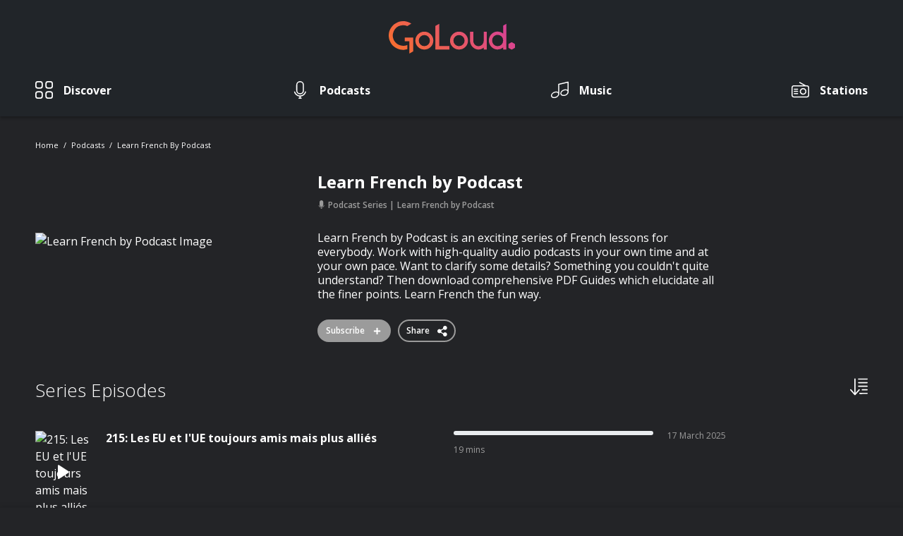

--- FILE ---
content_type: text/html; charset=UTF-8
request_url: https://www.goloudnow.com/podcasts/learn-french-by-podcast-304
body_size: 21487
content:
<!doctype html>
<html lang="en">
<head>
    <meta charset="utf-8">
    <meta name="viewport" content="width=device-width, initial-scale=1.0, maximum-scale=1.0, user-scalable=no" />
    <meta name="csrf-token" content="mxgClEvoom2vq77hN8YFDBioBy2l0VVIPaNIN9lc">
    
    
    <meta http-equiv="x-pjax-version" content="/css/app.css?id=87d9aa7d2bd42a6bccc7">

    
    <style>
        #player {
            margin-bottom: -70px;
        }

        #player-expansion {
            margin-bottom: -100vh;
        }

        .search#search-overlay,
        .search#search-overlay:after {
            visibility: hidden;
            opacity: 0;
        }
    </style>

    <link href="/css/app.css?id=87d9aa7d2bd42a6bccc7" rel="stylesheet">

            <link rel="canonical" href="https://www.goloudnow.com/podcasts/learn-french-by-podcast-304">
    
    
    <meta name="robots" content="index, follow">

    <link rel="apple-touch-icon" href="https://www.goloudnow.com/images/apple-touch-icon.png">
    <link rel="icon" sizes="192x192" href="https://www.goloudnow.com/images/android-icon-192x192.png">
    <link rel="shortcut icon" href="https://www.goloudnow.com/favicon.ico">

    
            <title>Learn French by Podcast - GoLoud</title>
    
    <meta name="description" content="Learn French by Podcast is an exciting series of French lessons for everybody. Work with high-quality audio podcasts in your own time and at your own pace. Want to cla...">

    <meta property='og:title' content="Learn French by Podcast - GoLoud">
<meta property='og:site_name' content="goloudnow.com">
<meta property='og:description' content="Learn French by Podcast is an exciting series of French lessons for everybody. Work with high-quality audio podcasts in your own time and at your own pace. Want to cla...">
<meta property='og:type' content="article">

    <meta property='og:image' content="https://img.resized.co/shuffle/[base64]/lfbp-logo-1440.jpg">

<meta property="og:image:width" content="647" />
<meta property="og:image:height" content="340" />
<meta property="og:image:type" content="image/jpeg" />
<meta property='og:url' content="https://www.goloudnow.com/podcasts/learn-french-by-podcast-304">

<meta name="twitter:card" content="summary_large_image">


<meta name="twitter:url" content="https://www.goloudnow.com/podcasts/learn-french-by-podcast-304">
<meta name="twitter:title" content="Learn French by Podcast - GoLoud">
<meta name="twitter:description" content="Learn French by Podcast is an exciting series of French lessons for everybody. Work with high-quality audio podcasts in your own time and at your own pace. Want to cla...">

    <meta name="twitter:image" content="https://img.resized.co/shuffle/[base64]/lfbp-logo-1440.jpg">

    <script>(function(i,s,o,g,r,a,m){i['GoogleAnalyticsObject']=r;i[r]=i[r]||function(){(i[r].q=i[r].q||[]).push(arguments)},i[r].l=1*new Date();a=s.createElement(o),m=s.getElementsByTagName(o)[0];a.async=1;a.src=g;m.parentNode.insertBefore(a,m)})(window,document,'script','//www.google-analytics.com/analytics.js','ga');ga('create', 'UA-141368690-1', 'auto', 't0');ga('set', 'anonymizeIp', true);ga('send', 'pageview');</script>
    <!-- Google Tag Manager -->
<script>(function(w,d,s,l,i){w[l]=w[l]||[];w[l].push({'gtm.start': new Date().getTime(),event:'gtm.js'});var f=d.getElementsByTagName(s)[0],j=d.createElement(s),dl=l!='dataLayer'?'&l='+l:'';j.async=true;j.src='https://www.googletagmanager.com/gtm.js?id='+i+dl;f.parentNode.insertBefore(j,f);})(window,document,'script','dataLayer','GTM-MVVTGG9');</script>
<!-- End Google Tag Manager -->
</head>
<body  >
    <!-- Google Tag Manager -->
<noscript>
    <iframe src="https://www.googletagmanager.com/ns.html?id=GTM-MVVTGG9" height="0" width="0"
            style="display:none;visibility:hidden"></iframe>
</noscript>
<!-- End Google Tag Manager -->

    <div id="loading"></div>

    <header>
    <nav class="navbar navbar-expand-md px-md-0 w-100 fixed-top nav-scroll--mobile d-flex flex-column">
                <div class="container flex-md-column">
            <button
                class="navbar-toggler align-self-center px-0 collapsed border-0"
                type="button"
                data-toggle="collapse"
                data-target="#navbar" aria-controls="navbarSupportedContent"
                aria-expanded="false"
                aria-label="Toggle navigation">
                    <span class="icon-bar top-bar"></span>
                    <span class="icon-bar middle-bar"></span>
                    <span class="icon-bar bottom-bar"></span>
                    <span class="sr-only">Toggle navigation</span>
            </button>

            <a class="navbar-brand" href="/">
                <img
                    src="https://www.goloudnow.com/images/logo.svg"
                    class="img-fluid"
                    alt="Goloud Logo" />
            </a>

            
            <div class="collapse navbar-collapse w-100" id="navbar">
                                <ul class="navbar-nav align-items-md-center justify-content-md-between w-100">
                    
                                            
                                                    <li class="nav-item ">

                                                                    
                                    <a 
                                        class="nav-link  d-flex align-items-center flex-md-column flex-lg-row " 
                                        href="/discover"
                                                                            >
                                                                                    <div class="w-auto">
                                                <div class="icon-category">
                                                    <img src="https://www.goloudnow.com/images/icons/icon-discover-inactive.svg" alt="Discover">
                                                    <img src="https://www.goloudnow.com/images/icons/icon-discover-active.svg" alt="Discover">
                                                </div>
                                            </div>
                                        
                                        <div class="w-100 d-flex align-items-center justify-content-between justify-content-md-start">
                                            <span>Discover</span>
                                            <div class="icon-arrow d-md-none">
                                                <img src="https://www.goloudnow.com/images/icons/icon-arrow-down-white.svg" alt="Discover">
                                                <img src="https://www.goloudnow.com/images/icons/icon-arrow-down-red.svg" alt="Discover">
                                            </div>
                                        </div>
                                    </a>
                                                            </li>
                                            
                                                    <li class="nav-item ">

                                                                    
                                    <a 
                                        class="nav-link  d-flex align-items-center flex-md-column flex-lg-row " 
                                        href="/podcasts"
                                                                            >
                                                                                    <div class="w-auto">
                                                <div class="icon-category">
                                                    <img src="https://www.goloudnow.com/images/icons/icon-podcasts-inactive.svg" alt="Podcasts">
                                                    <img src="https://www.goloudnow.com/images/icons/icon-podcasts-active.svg" alt="Podcasts">
                                                </div>
                                            </div>
                                        
                                        <div class="w-100 d-flex align-items-center justify-content-between justify-content-md-start">
                                            <span>Podcasts</span>
                                            <div class="icon-arrow d-md-none">
                                                <img src="https://www.goloudnow.com/images/icons/icon-arrow-down-white.svg" alt="Podcasts">
                                                <img src="https://www.goloudnow.com/images/icons/icon-arrow-down-red.svg" alt="Podcasts">
                                            </div>
                                        </div>
                                    </a>
                                                            </li>
                                            
                                                    <li class="nav-item ">

                                                                    
                                    <a 
                                        class="nav-link  d-flex align-items-center flex-md-column flex-lg-row " 
                                        href="https://www.goloudplayer.com/music"
                                                                            >
                                                                                    <div class="w-auto">
                                                <div class="icon-category">
                                                    <img src="https://www.goloudnow.com/images/icons/icon-music-inactive.svg" alt="Music">
                                                    <img src="https://www.goloudnow.com/images/icons/icon-music-active.svg" alt="Music">
                                                </div>
                                            </div>
                                        
                                        <div class="w-100 d-flex align-items-center justify-content-between justify-content-md-start">
                                            <span>Music</span>
                                            <div class="icon-arrow d-md-none">
                                                <img src="https://www.goloudnow.com/images/icons/icon-arrow-down-white.svg" alt="Music">
                                                <img src="https://www.goloudnow.com/images/icons/icon-arrow-down-red.svg" alt="Music">
                                            </div>
                                        </div>
                                    </a>
                                                            </li>
                                            
                                                    <li class="nav-item d-md-block">

                                                                    
                                    <a 
                                        class="nav-link  d-flex align-items-center flex-md-column flex-lg-row " 
                                        href="https://www.goloudplayer.com/radio"
                                                                            >
                                                                                    <div class="w-auto">
                                                <div class="icon-category">
                                                    <img src="https://www.goloudnow.com/images/icons/icon-stations-inactive.svg" alt="Stations">
                                                    <img src="https://www.goloudnow.com/images/icons/icon-stations-active.svg" alt="Stations">
                                                </div>
                                            </div>
                                        
                                        <div class="w-100 d-flex align-items-center justify-content-between justify-content-md-start">
                                            <span>Stations</span>
                                            <div class="icon-arrow d-md-none">
                                                <img src="https://www.goloudnow.com/images/icons/icon-arrow-down-white.svg" alt="Stations">
                                                <img src="https://www.goloudnow.com/images/icons/icon-arrow-down-red.svg" alt="Stations">
                                            </div>
                                        </div>
                                    </a>
                                                            </li>
                                                                                </ul>
            </div>
        </div>
    </nav>
</header>

    <div id="pjax-container" class="main-wrapper">

        
<section id="podcast-serie">

    <div class="container">

        
            <nav class="breadcrumbs">
    <ol>
                                    <li class="breadcrumb-item">
                    <a href="https://www.goloudnow.com">Home</a>
                </li>
                                                <li class="breadcrumb-item">
                    <a href="https://www.goloudnow.com/podcasts">Podcasts</a>
                </li>
                                                <li class="breadcrumb-item active" aria-current="page">Learn French by Podcast</li>
                        </ol>
</nav>
        
        
        <section
                class="serie__outstand row align-items-center">

            <div class="col-12 col-md-3">

                <picture class="image-wrapper">
                    <source
                        data-srcset="https://img.resized.co/shuffle/[base64]/lfbp-logo-1440.jpg"
                        media="(max-width: 767px)" />
                    <img
                        src="https://www.goloudnow.com/images/logo.svg"
                        data-src="https://img.resized.co/shuffle/[base64]/lfbp-logo-1440.jpg"
                        class="lazyload img-fluid"
                        alt="Learn French by Podcast Image" />
                </picture>

                
            </div>

           <div class="serie__content col-12 col-md-8 offset-md-1 d-flex flex-column">

                <header class="text-wrapper">
                                            <h1>Learn French by Podcast</h1>
                                    </header>

                <div class="serie__categories">
                    <span>
                        <em class="icon-podcasts-active"></em>
                        Podcast Series
                    </span>

                    <span>Learn French by Podcast</span>

                </div>

                <div class="serie__description">
                                            <p><p>Learn French by Podcast is an exciting series of French lessons for everybody. Work with high-quality audio podcasts in your own time and at your own pace. Want to clarify some details? Something you couldn't quite understand? Then download comprehensive PDF Guides which elucidate all the finer points. Learn French the fun way.</p></p>
                                    </div>

                <div class="serie__buttons d-flex align-items-center justify-content-center justify-content-md-start">

                                                                    <button class="button button--social button-change subscribe-serie" 
                            data-active="false" 
                            data-series="304" 
                            data-login=""
                            data-publisher="Indie Podcasts"
                            data-series-name="Learn French by Podcast"
                            data-show="Learn French by Podcast"
                        >
                            <span>Subscribed <em class="icon-subscribed"></em></span>
                            <span>Subscribe <em class="icon-unsubscribed"></em></span>
                        </button>

                    
                    <button class="button button--social js-social-detail">
                        Share
                        <em class="icon-share"></em>

                        <div class="share-extended d-flex flex-column align-items-center justify-content-center">
                            <p>Share on</p>

                            <div class="share-extended__item d-flex align-items-end">
                                <a data-share="facebook" target="_blank" 
                                    class="icon-facebook d-flex flex-column align-items-center justify-content-center"
                                    href="https://www.facebook.com/dialog/feed?app_id=329929024447985&amp;link=https%3A%2F%2Fwww.goloudnow.com%2Fpodcasts%2Flearn-french-by-podcast-304"
                                     data-expanded="{&quot;eventCategory&quot;:&quot;Share Series&quot;,&quot;item&quot;:&quot;series&quot;,&quot;title&quot;:&quot;Learn French by Podcast&quot;,&quot;publisher&quot;:&quot;Indie Podcasts&quot;}"                                 >
                                    <span>Facebook</span>
                                </a>
                                <a data-share="twitter" target="_blank" 
                                    class="icon-twitter d-flex flex-column align-items-center justify-content-center" 
                                    href="https://twitter.com/intent/tweet?via=&amp;text=Check+out+this+podcast+series+I%27m+listening+to%3A+Learn+French+by+Podcast+on+GoLoud&amp;url=https%3A%2F%2Fwww.goloudnow.com%2Fpodcasts%2Flearn-french-by-podcast-304%3Futm_source%3Dtwitter%26utm_campaign%3Darticle%26utm_medium%3Dweb"
                                     data-expanded="{&quot;eventCategory&quot;:&quot;Share Series&quot;,&quot;item&quot;:&quot;series&quot;,&quot;title&quot;:&quot;Learn French by Podcast&quot;,&quot;publisher&quot;:&quot;Indie Podcasts&quot;}"                                 >
                                    <span>Twitter</span>
                                </a>
                                <a data-share="whatsapp" target="_blank" 
                                    class="d-md-none icon-whatsapp d-flex flex-column align-items-center justify-content-center"
                                    href="whatsapp://send?text=Check%20out%20this%20podcast%20series%20I%27m%20listening%20to%3A%20Learn%20French%20by%20Podcast%20on%20GoLoud%20-%20https%3A%2F%2Fwww.goloudnow.com%2Fpodcasts%2Flearn-french-by-podcast-304%3Futm_source%3Dwhatsapp%26utm_campaign%3Darticle%26utm_medium%3Dweb"
                                >
                                    <span>WhatsApp</span>
                                </a>
                            </div>
                        </div>
                    </button>

                </div>

            </div>

        </section>

        
                    <section class="serie-section">

                <div class="title-bar d-flex justify-content-between">

                    <h2>Series Episodes</h2>

                    <div class="dropdown">
                        <a href="#/" class="order-by" title="Order By" data-toggle="dropdown" aria-haspopup="true" aria-expanded="false">
                            <img src="https://www.goloudnow.com/images/icons/icon-sort.svg" alt="Order by" height="25" />
                        </a>
                        <div class="dropdown-menu dropdown-menu-right">
                            <div class="d-flex flex-column">
                                <a href="https://www.goloudnow.com/podcasts/learn-french-by-podcast-304?sort=latest" 
                                    class="" title="Recently Updated">Recently Updated</a>
                                                            </div>
                        </div>
                    </div>
                </div>

                <div class="podcasts-wrapper">

                                            <div class="podcast-element ">
                            <div
    data-playing="false"
            data-post-id="89f72ade6d4a2d1a67c4a3220a03aaa3"
        data-entity-id="516239"
        data-player="{&quot;id&quot;:&quot;89f72ade6d4a2d1a67c4a3220a03aaa3&quot;,&quot;entity_id&quot;:516239,&quot;type&quot;:&quot;podcast&quot;,&quot;audio_src&quot;:&quot;https:\/\/traffic.libsyn.com\/secure\/ftew\/215-US-EU_mixdown-v2.mp3?dest-id=15770&quot;,&quot;social_links&quot;:{&quot;links&quot;:{&quot;facebook&quot;:&quot;https:\/\/www.facebook.com\/dialog\/feed?app_id=329929024447985&amp;link=https%3A%2F%2Fwww.goloudnow.com%2Fpodcasts%2Flearn-french-by-podcast-304%2F215-les-eu-et-lue-toujours-amis-mais-plus-allies-516239%3Fopen_player%3Dtrue&quot;,&quot;twitter&quot;:&quot;https:\/\/twitter.com\/intent\/tweet?via=&amp;text=Check+out+this+podcast+215%3A+Les+EU+et+l%27UE+toujours+amis+mais+plus+alli%C3%A9s+by+Learn+French+by+Podcast+on+GoLoud&amp;url=https%3A%2F%2Fwww.goloudnow.com%2Fpodcasts%2Flearn-french-by-podcast-304%2F215-les-eu-et-lue-toujours-amis-mais-plus-allies-516239%3Fopen_player%3Dtrue%3Futm_source%3Dtwitter%26utm_campaign%3Darticle%26utm_medium%3Dweb&quot;,&quot;whatsapp&quot;:&quot;whatsapp:\/\/send?text=Check%20out%20this%20podcast%20215%3A%20Les%20EU%20et%20l%27UE%20toujours%20amis%20mais%20plus%20alli%C3%A9s%20by%20Learn%20French%20by%20Podcast%20on%20GoLoud%20-%20https%3A%2F%2Fwww.goloudnow.com%2Fpodcasts%2Flearn-french-by-podcast-304%2F215-les-eu-et-lue-toujours-amis-mais-plus-allies-516239%3Fopen_player%3Dtrue%3Futm_source%3Dwhatsapp%26utm_campaign%3Darticle%26utm_medium%3Dweb&quot;},&quot;expanded_data&quot;:&quot;{\&quot;eventCategory\&quot;:\&quot;Share Episode\&quot;,\&quot;item\&quot;:\&quot;podcast\&quot;,\&quot;title\&quot;:\&quot;215: Les EU et l&#039;UE toujours amis mais plus alli\\u00e9s\&quot;,\&quot;publisher\&quot;:\&quot;Indie Podcasts\&quot;,\&quot;show_title\&quot;:\&quot;Learn French by Podcast\&quot;,\&quot;series_title\&quot;:\&quot;Learn French by Podcast\&quot;}&quot;},&quot;publisher&quot;:&quot;Indie Podcasts&quot;,&quot;show_title&quot;:&quot;Learn French by Podcast&quot;,&quot;series_title&quot;:&quot;Learn French by Podcast&quot;}"
        class="podcast-item"
>

    <div
        class="d-none brand"
        data-image-brand-now-playing="https://img.resized.co/shuffle/[base64]/indiepodcasts-publisher.png"
    ></div>

    <picture class="podcast-image image-wrapper">
        <img
            src="https://www.goloudnow.com/images/logo.svg"
            data-src="https://img.resized.co/shuffle/[base64]/215-les-eu-et-l-ue-toujours-amis-mais-plus-allies.jpg"
            class="lazyload img-fluid"
            alt="215: Les EU et l&#039;UE toujours amis mais plus alliés"
            data-image-now-playing="https://img.resized.co/shuffle/[base64]/215-les-eu-et-l-ue-toujours-amis-mais-plus-allies.jpg" />

                    <button class="btn-play">
                <em class="icon-controls-play"></em>
                <img class="skip-img-update" src="https://www.goloudnow.com/images/icons/icon-controls-pause-circle.svg" alt="Playing">
            </button>
            </picture>

            <header class="podcast-title text-wrapper ">
             <a class="podcast-link" href="https://www.goloudnow.com/podcasts/learn-french-by-podcast-304/215-les-eu-et-lue-toujours-amis-mais-plus-allies-516239">                 <p class="title">215: Les EU et l&#039;UE toujours amis mais plus alliés </p>
             </a>                     </header>
    
    
    <div class="progress  off ">
        <div class="progress-bar" role="progressbar" style="width:  0%" aria-valuenow="0" aria-valuemin="0" aria-valuemax="100">
                    </div>
    </div>

            <p class="sub-title podcast-time">19 mins</p>
    
            <p class="sub-title podcast-date">
            <span class="podcast-date-info">17 March 2025
                            </span>
            <span class="podcast-date-info-finished">Finished</span>
        </p>
    
            <button class="btn-more btn-podcasts-options"
                data-active="false"
        >
            <img src="https://www.goloudnow.com/images/icons/icon-more.svg" alt="More">
            <img src="https://www.goloudnow.com/images/icons/icon-more-close.svg" alt="Close">
        </button>
    
    <div class="menu-podcast">
        <div class="more-dropdown d-flex flex-column">
            
                                    <div class="more-dropdown__item">
                        <a href="#/"
                            class="d-flex justify-content-between align-items-center btn-play"
                             data-post="89f72ade6d4a2d1a67c4a3220a03aaa3" data-playing="false"                                                         title="Play episode"
                        >
                            <span>Play episode</span>
                            <em class="icon-controls-play"></em>
                        </a>
                                            </div>
                                    <div class="more-dropdown__item">
                        <a href="https://www.goloudnow.com/podcasts/learn-french-by-podcast-304"
                            class="d-flex justify-content-between align-items-center "
                             data-post="89f72ade6d4a2d1a67c4a3220a03aaa3" data-playing="false"                                                         title="Go to Series"
                        >
                            <span>Go to Series</span>
                            <em class="icon-podcasts-active"></em>
                        </a>
                                            </div>
                                    <div class="more-dropdown__item">
                        <a href="#/"
                            class="d-flex justify-content-between align-items-center subscribe-serie"
                             data-post="89f72ade6d4a2d1a67c4a3220a03aaa3" data-playing="false"                              
                                data-series="304" 
                                data-login="" 
                                data-publisher="Indie Podcasts"
                                data-series-name="Learn French by Podcast"
                                data-show="Learn French by Podcast"
                                                        title="Subscribe to Series"
                        >
                            <span>Subscribe to Series</span>
                            <em class="icon-unsubscribed-black"></em>
                        </a>
                                            </div>
                                    <div class="more-dropdown__item">
                        <a href="#/"
                            class="d-flex justify-content-between align-items-center social-network"
                             data-post="89f72ade6d4a2d1a67c4a3220a03aaa3" data-playing="false"                                                         title="Share episode"
                        >
                            <span>Share episode</span>
                            <em class="icon-share"></em>
                        </a>
                                                    <div class="share-extended d-flex flex-column align-items-center justify-content-center">
                                <p>Share on</p>
                                <div class="share-extended__item d-flex align-items-end">
                                    <a data-share="facebook" target="_blank" 
                                        class="icon-facebook d-flex flex-column align-items-center justify-content-center" 
                                        href="https://www.facebook.com/dialog/feed?app_id=329929024447985&amp;link=https%3A%2F%2Fwww.goloudnow.com%2Fpodcasts%2Flearn-french-by-podcast-304%2F215-les-eu-et-lue-toujours-amis-mais-plus-allies-516239%3Fopen_player%3Dtrue"
                                         data-expanded="{&quot;eventCategory&quot;:&quot;Share Episode&quot;,&quot;item&quot;:&quot;podcast&quot;,&quot;title&quot;:&quot;215: Les EU et l&#039;UE toujours amis mais plus alli\u00e9s&quot;,&quot;publisher&quot;:&quot;Indie Podcasts&quot;,&quot;show_title&quot;:&quot;Learn French by Podcast&quot;,&quot;series_title&quot;:&quot;Learn French by Podcast&quot;}"                                     >
                                            <span>Facebook</span>
                                    </a>
                                    <a data-share="twitter" target="_blank" 
                                        class="icon-twitter d-flex flex-column align-items-center justify-content-center" 
                                        href="https://twitter.com/intent/tweet?via=&amp;text=Check+out+this+podcast+215%3A+Les+EU+et+l%27UE+toujours+amis+mais+plus+alli%C3%A9s+by+Learn+French+by+Podcast+on+GoLoud&amp;url=https%3A%2F%2Fwww.goloudnow.com%2Fpodcasts%2Flearn-french-by-podcast-304%2F215-les-eu-et-lue-toujours-amis-mais-plus-allies-516239%3Fopen_player%3Dtrue%3Futm_source%3Dtwitter%26utm_campaign%3Darticle%26utm_medium%3Dweb"
                                         data-expanded="{&quot;eventCategory&quot;:&quot;Share Episode&quot;,&quot;item&quot;:&quot;podcast&quot;,&quot;title&quot;:&quot;215: Les EU et l&#039;UE toujours amis mais plus alli\u00e9s&quot;,&quot;publisher&quot;:&quot;Indie Podcasts&quot;,&quot;show_title&quot;:&quot;Learn French by Podcast&quot;,&quot;series_title&quot;:&quot;Learn French by Podcast&quot;}"                                     >
                                        <span>Twitter</span>
                                    </a>
                                    <a data-share="whatsapp" target="_blank" 
                                        class="d-md-none icon-whatsapp d-flex flex-column align-items-center justify-content-center" 
                                        href="whatsapp://send?text=Check%20out%20this%20podcast%20215%3A%20Les%20EU%20et%20l%27UE%20toujours%20amis%20mais%20plus%20alli%C3%A9s%20by%20Learn%20French%20by%20Podcast%20on%20GoLoud%20-%20https%3A%2F%2Fwww.goloudnow.com%2Fpodcasts%2Flearn-french-by-podcast-304%2F215-les-eu-et-lue-toujours-amis-mais-plus-allies-516239%3Fopen_player%3Dtrue%3Futm_source%3Dwhatsapp%26utm_campaign%3Darticle%26utm_medium%3Dweb"
                                    >
                                        <span>WhatsApp</span>
                                    </a>
                                </div>
                            </div>
                                            </div>
                                    <div class="more-dropdown__item">
                        <a href="#/"
                            class="d-flex justify-content-between align-items-center add-to-queue"
                             data-post="89f72ade6d4a2d1a67c4a3220a03aaa3" data-playing="false"                                                         title="Add to Queue"
                        >
                            <span>Add to Queue</span>
                            <em class="icon-add-to-queue"></em>
                        </a>
                                            </div>
                
                    </div>
    </div>

</div>
                        </div>
                                            <div class="podcast-element ">
                            <div
    data-playing="false"
            data-post-id="1b10b2f22d386c628e2257cc2d84c004"
        data-entity-id="482982"
        data-player="{&quot;id&quot;:&quot;1b10b2f22d386c628e2257cc2d84c004&quot;,&quot;entity_id&quot;:482982,&quot;type&quot;:&quot;podcast&quot;,&quot;audio_src&quot;:&quot;https:\/\/traffic.libsyn.com\/secure\/ftew\/214-2024-10-08-10-07.mp3?dest-id=15770&quot;,&quot;social_links&quot;:{&quot;links&quot;:{&quot;facebook&quot;:&quot;https:\/\/www.facebook.com\/dialog\/feed?app_id=329929024447985&amp;link=https%3A%2F%2Fwww.goloudnow.com%2Fpodcasts%2Flearn-french-by-podcast-304%2F214-les-jeux-dargent-ne-sont-pas-que-de-simples-jeux-482982%3Fopen_player%3Dtrue&quot;,&quot;twitter&quot;:&quot;https:\/\/twitter.com\/intent\/tweet?via=&amp;text=Check+out+this+podcast+214%3A+Les+jeux+d%27argent+ne+sont+pas+que+de+simples+jeux.+by+Learn+French+by+Podcast+on+GoLoud&amp;url=https%3A%2F%2Fwww.goloudnow.com%2Fpodcasts%2Flearn-french-by-podcast-304%2F214-les-jeux-dargent-ne-sont-pas-que-de-simples-jeux-482982%3Fopen_player%3Dtrue%3Futm_source%3Dtwitter%26utm_campaign%3Darticle%26utm_medium%3Dweb&quot;,&quot;whatsapp&quot;:&quot;whatsapp:\/\/send?text=Check%20out%20this%20podcast%20214%3A%20Les%20jeux%20d%27argent%20ne%20sont%20pas%20que%20de%20simples%20jeux.%20by%20Learn%20French%20by%20Podcast%20on%20GoLoud%20-%20https%3A%2F%2Fwww.goloudnow.com%2Fpodcasts%2Flearn-french-by-podcast-304%2F214-les-jeux-dargent-ne-sont-pas-que-de-simples-jeux-482982%3Fopen_player%3Dtrue%3Futm_source%3Dwhatsapp%26utm_campaign%3Darticle%26utm_medium%3Dweb&quot;},&quot;expanded_data&quot;:&quot;{\&quot;eventCategory\&quot;:\&quot;Share Episode\&quot;,\&quot;item\&quot;:\&quot;podcast\&quot;,\&quot;title\&quot;:\&quot;214: Les jeux d&#039;argent ne sont pas que de simples jeux.\&quot;,\&quot;publisher\&quot;:\&quot;Indie Podcasts\&quot;,\&quot;show_title\&quot;:\&quot;Learn French by Podcast\&quot;,\&quot;series_title\&quot;:\&quot;Learn French by Podcast\&quot;}&quot;},&quot;publisher&quot;:&quot;Indie Podcasts&quot;,&quot;show_title&quot;:&quot;Learn French by Podcast&quot;,&quot;series_title&quot;:&quot;Learn French by Podcast&quot;}"
        class="podcast-item"
>

    <div
        class="d-none brand"
        data-image-brand-now-playing="https://img.resized.co/shuffle/[base64]/indiepodcasts-publisher.png"
    ></div>

    <picture class="podcast-image image-wrapper">
        <img
            src="https://www.goloudnow.com/images/logo.svg"
            data-src="https://img.resized.co/shuffle/[base64]/214-les-jeux-d-argent-ne-sont-pas-que-de-simples-jeux.jpg"
            class="lazyload img-fluid"
            alt="214: Les jeux d&#039;argent ne sont pas que de simples jeux."
            data-image-now-playing="https://img.resized.co/shuffle/[base64]/214-les-jeux-d-argent-ne-sont-pas-que-de-simples-jeux.jpg" />

                    <button class="btn-play">
                <em class="icon-controls-play"></em>
                <img class="skip-img-update" src="https://www.goloudnow.com/images/icons/icon-controls-pause-circle.svg" alt="Playing">
            </button>
            </picture>

            <header class="podcast-title text-wrapper ">
             <a class="podcast-link" href="https://www.goloudnow.com/podcasts/learn-french-by-podcast-304/214-les-jeux-dargent-ne-sont-pas-que-de-simples-jeux-482982">                 <p class="title">214: Les jeux d&#039;argent ne sont pas que de simples jeux. </p>
             </a>                     </header>
    
    
    <div class="progress  off ">
        <div class="progress-bar" role="progressbar" style="width:  0%" aria-valuenow="0" aria-valuemin="0" aria-valuemax="100">
                    </div>
    </div>

            <p class="sub-title podcast-time">12 mins</p>
    
            <p class="sub-title podcast-date">
            <span class="podcast-date-info">10 August 2024
                            </span>
            <span class="podcast-date-info-finished">Finished</span>
        </p>
    
            <button class="btn-more btn-podcasts-options"
                data-active="false"
        >
            <img src="https://www.goloudnow.com/images/icons/icon-more.svg" alt="More">
            <img src="https://www.goloudnow.com/images/icons/icon-more-close.svg" alt="Close">
        </button>
    
    <div class="menu-podcast">
        <div class="more-dropdown d-flex flex-column">
            
                                    <div class="more-dropdown__item">
                        <a href="#/"
                            class="d-flex justify-content-between align-items-center btn-play"
                             data-post="1b10b2f22d386c628e2257cc2d84c004" data-playing="false"                                                         title="Play episode"
                        >
                            <span>Play episode</span>
                            <em class="icon-controls-play"></em>
                        </a>
                                            </div>
                                    <div class="more-dropdown__item">
                        <a href="https://www.goloudnow.com/podcasts/learn-french-by-podcast-304"
                            class="d-flex justify-content-between align-items-center "
                             data-post="1b10b2f22d386c628e2257cc2d84c004" data-playing="false"                                                         title="Go to Series"
                        >
                            <span>Go to Series</span>
                            <em class="icon-podcasts-active"></em>
                        </a>
                                            </div>
                                    <div class="more-dropdown__item">
                        <a href="#/"
                            class="d-flex justify-content-between align-items-center subscribe-serie"
                             data-post="1b10b2f22d386c628e2257cc2d84c004" data-playing="false"                              
                                data-series="304" 
                                data-login="" 
                                data-publisher="Indie Podcasts"
                                data-series-name="Learn French by Podcast"
                                data-show="Learn French by Podcast"
                                                        title="Subscribe to Series"
                        >
                            <span>Subscribe to Series</span>
                            <em class="icon-unsubscribed-black"></em>
                        </a>
                                            </div>
                                    <div class="more-dropdown__item">
                        <a href="#/"
                            class="d-flex justify-content-between align-items-center social-network"
                             data-post="1b10b2f22d386c628e2257cc2d84c004" data-playing="false"                                                         title="Share episode"
                        >
                            <span>Share episode</span>
                            <em class="icon-share"></em>
                        </a>
                                                    <div class="share-extended d-flex flex-column align-items-center justify-content-center">
                                <p>Share on</p>
                                <div class="share-extended__item d-flex align-items-end">
                                    <a data-share="facebook" target="_blank" 
                                        class="icon-facebook d-flex flex-column align-items-center justify-content-center" 
                                        href="https://www.facebook.com/dialog/feed?app_id=329929024447985&amp;link=https%3A%2F%2Fwww.goloudnow.com%2Fpodcasts%2Flearn-french-by-podcast-304%2F214-les-jeux-dargent-ne-sont-pas-que-de-simples-jeux-482982%3Fopen_player%3Dtrue"
                                         data-expanded="{&quot;eventCategory&quot;:&quot;Share Episode&quot;,&quot;item&quot;:&quot;podcast&quot;,&quot;title&quot;:&quot;214: Les jeux d&#039;argent ne sont pas que de simples jeux.&quot;,&quot;publisher&quot;:&quot;Indie Podcasts&quot;,&quot;show_title&quot;:&quot;Learn French by Podcast&quot;,&quot;series_title&quot;:&quot;Learn French by Podcast&quot;}"                                     >
                                            <span>Facebook</span>
                                    </a>
                                    <a data-share="twitter" target="_blank" 
                                        class="icon-twitter d-flex flex-column align-items-center justify-content-center" 
                                        href="https://twitter.com/intent/tweet?via=&amp;text=Check+out+this+podcast+214%3A+Les+jeux+d%27argent+ne+sont+pas+que+de+simples+jeux.+by+Learn+French+by+Podcast+on+GoLoud&amp;url=https%3A%2F%2Fwww.goloudnow.com%2Fpodcasts%2Flearn-french-by-podcast-304%2F214-les-jeux-dargent-ne-sont-pas-que-de-simples-jeux-482982%3Fopen_player%3Dtrue%3Futm_source%3Dtwitter%26utm_campaign%3Darticle%26utm_medium%3Dweb"
                                         data-expanded="{&quot;eventCategory&quot;:&quot;Share Episode&quot;,&quot;item&quot;:&quot;podcast&quot;,&quot;title&quot;:&quot;214: Les jeux d&#039;argent ne sont pas que de simples jeux.&quot;,&quot;publisher&quot;:&quot;Indie Podcasts&quot;,&quot;show_title&quot;:&quot;Learn French by Podcast&quot;,&quot;series_title&quot;:&quot;Learn French by Podcast&quot;}"                                     >
                                        <span>Twitter</span>
                                    </a>
                                    <a data-share="whatsapp" target="_blank" 
                                        class="d-md-none icon-whatsapp d-flex flex-column align-items-center justify-content-center" 
                                        href="whatsapp://send?text=Check%20out%20this%20podcast%20214%3A%20Les%20jeux%20d%27argent%20ne%20sont%20pas%20que%20de%20simples%20jeux.%20by%20Learn%20French%20by%20Podcast%20on%20GoLoud%20-%20https%3A%2F%2Fwww.goloudnow.com%2Fpodcasts%2Flearn-french-by-podcast-304%2F214-les-jeux-dargent-ne-sont-pas-que-de-simples-jeux-482982%3Fopen_player%3Dtrue%3Futm_source%3Dwhatsapp%26utm_campaign%3Darticle%26utm_medium%3Dweb"
                                    >
                                        <span>WhatsApp</span>
                                    </a>
                                </div>
                            </div>
                                            </div>
                                    <div class="more-dropdown__item">
                        <a href="#/"
                            class="d-flex justify-content-between align-items-center add-to-queue"
                             data-post="1b10b2f22d386c628e2257cc2d84c004" data-playing="false"                                                         title="Add to Queue"
                        >
                            <span>Add to Queue</span>
                            <em class="icon-add-to-queue"></em>
                        </a>
                                            </div>
                
                    </div>
    </div>

</div>
                        </div>
                                            <div class="podcast-element ">
                            <div
    data-playing="false"
            data-post-id="7f22222b426ff4d89f2d38c2253fb2d4"
        data-entity-id="477365"
        data-player="{&quot;id&quot;:&quot;7f22222b426ff4d89f2d38c2253fb2d4&quot;,&quot;entity_id&quot;:477365,&quot;type&quot;:&quot;podcast&quot;,&quot;audio_src&quot;:&quot;https:\/\/traffic.libsyn.com\/secure\/ftew\/213-Louisiane-v2_mixdown-final.mp3?dest-id=15770&quot;,&quot;social_links&quot;:{&quot;links&quot;:{&quot;facebook&quot;:&quot;https:\/\/www.facebook.com\/dialog\/feed?app_id=329929024447985&amp;link=https%3A%2F%2Fwww.goloudnow.com%2Fpodcasts%2Flearn-french-by-podcast-304%2F213-les-louisianais-se-battent-pour-la-survie-de-leur-patrimoine-477365%3Fopen_player%3Dtrue&quot;,&quot;twitter&quot;:&quot;https:\/\/twitter.com\/intent\/tweet?via=&amp;text=Check+out+this+podcast+213%3A+Les+Louisianais+se+battent+pour+la+survie+de+leur+patrimoine.+by+Learn+French+by+Podcast+on+GoLoud&amp;url=https%3A%2F%2Fwww.goloudnow.com%2Fpodcasts%2Flearn-french-by-podcast-304%2F213-les-louisianais-se-battent-pour-la-survie-de-leur-patrimoine-477365%3Fopen_player%3Dtrue%3Futm_source%3Dtwitter%26utm_campaign%3Darticle%26utm_medium%3Dweb&quot;,&quot;whatsapp&quot;:&quot;whatsapp:\/\/send?text=Check%20out%20this%20podcast%20213%3A%20Les%20Louisianais%20se%20battent%20pour%20la%20survie%20de%20leur%20patrimoine.%20by%20Learn%20French%20by%20Podcast%20on%20GoLoud%20-%20https%3A%2F%2Fwww.goloudnow.com%2Fpodcasts%2Flearn-french-by-podcast-304%2F213-les-louisianais-se-battent-pour-la-survie-de-leur-patrimoine-477365%3Fopen_player%3Dtrue%3Futm_source%3Dwhatsapp%26utm_campaign%3Darticle%26utm_medium%3Dweb&quot;},&quot;expanded_data&quot;:&quot;{\&quot;eventCategory\&quot;:\&quot;Share Episode\&quot;,\&quot;item\&quot;:\&quot;podcast\&quot;,\&quot;title\&quot;:\&quot;213: Les Louisianais se battent pour la survie de leur patrimoine.\&quot;,\&quot;publisher\&quot;:\&quot;Indie Podcasts\&quot;,\&quot;show_title\&quot;:\&quot;Learn French by Podcast\&quot;,\&quot;series_title\&quot;:\&quot;Learn French by Podcast\&quot;}&quot;},&quot;publisher&quot;:&quot;Indie Podcasts&quot;,&quot;show_title&quot;:&quot;Learn French by Podcast&quot;,&quot;series_title&quot;:&quot;Learn French by Podcast&quot;}"
        class="podcast-item"
>

    <div
        class="d-none brand"
        data-image-brand-now-playing="https://img.resized.co/shuffle/[base64]/indiepodcasts-publisher.png"
    ></div>

    <picture class="podcast-image image-wrapper">
        <img
            src="https://www.goloudnow.com/images/logo.svg"
            data-src="https://img.resized.co/shuffle/[base64]/213-les-louisianais-se-battent-pour-la-survie-de-leur-patrimoine.jpg"
            class="lazyload img-fluid"
            alt="213: Les Louisianais se battent pour la survie de leur patrimoine."
            data-image-now-playing="https://img.resized.co/shuffle/[base64]/213-les-louisianais-se-battent-pour-la-survie-de-leur-patrimoine.jpg" />

                    <button class="btn-play">
                <em class="icon-controls-play"></em>
                <img class="skip-img-update" src="https://www.goloudnow.com/images/icons/icon-controls-pause-circle.svg" alt="Playing">
            </button>
            </picture>

            <header class="podcast-title text-wrapper ">
             <a class="podcast-link" href="https://www.goloudnow.com/podcasts/learn-french-by-podcast-304/213-les-louisianais-se-battent-pour-la-survie-de-leur-patrimoine-477365">                 <p class="title">213: Les Louisianais se battent pour la survie de leur patrimoine. </p>
             </a>                     </header>
    
    
    <div class="progress  off ">
        <div class="progress-bar" role="progressbar" style="width:  0%" aria-valuenow="0" aria-valuemin="0" aria-valuemax="100">
                    </div>
    </div>

            <p class="sub-title podcast-time">10 mins</p>
    
            <p class="sub-title podcast-date">
            <span class="podcast-date-info">3 July 2024
                            </span>
            <span class="podcast-date-info-finished">Finished</span>
        </p>
    
            <button class="btn-more btn-podcasts-options"
                data-active="false"
        >
            <img src="https://www.goloudnow.com/images/icons/icon-more.svg" alt="More">
            <img src="https://www.goloudnow.com/images/icons/icon-more-close.svg" alt="Close">
        </button>
    
    <div class="menu-podcast">
        <div class="more-dropdown d-flex flex-column">
            
                                    <div class="more-dropdown__item">
                        <a href="#/"
                            class="d-flex justify-content-between align-items-center btn-play"
                             data-post="7f22222b426ff4d89f2d38c2253fb2d4" data-playing="false"                                                         title="Play episode"
                        >
                            <span>Play episode</span>
                            <em class="icon-controls-play"></em>
                        </a>
                                            </div>
                                    <div class="more-dropdown__item">
                        <a href="https://www.goloudnow.com/podcasts/learn-french-by-podcast-304"
                            class="d-flex justify-content-between align-items-center "
                             data-post="7f22222b426ff4d89f2d38c2253fb2d4" data-playing="false"                                                         title="Go to Series"
                        >
                            <span>Go to Series</span>
                            <em class="icon-podcasts-active"></em>
                        </a>
                                            </div>
                                    <div class="more-dropdown__item">
                        <a href="#/"
                            class="d-flex justify-content-between align-items-center subscribe-serie"
                             data-post="7f22222b426ff4d89f2d38c2253fb2d4" data-playing="false"                              
                                data-series="304" 
                                data-login="" 
                                data-publisher="Indie Podcasts"
                                data-series-name="Learn French by Podcast"
                                data-show="Learn French by Podcast"
                                                        title="Subscribe to Series"
                        >
                            <span>Subscribe to Series</span>
                            <em class="icon-unsubscribed-black"></em>
                        </a>
                                            </div>
                                    <div class="more-dropdown__item">
                        <a href="#/"
                            class="d-flex justify-content-between align-items-center social-network"
                             data-post="7f22222b426ff4d89f2d38c2253fb2d4" data-playing="false"                                                         title="Share episode"
                        >
                            <span>Share episode</span>
                            <em class="icon-share"></em>
                        </a>
                                                    <div class="share-extended d-flex flex-column align-items-center justify-content-center">
                                <p>Share on</p>
                                <div class="share-extended__item d-flex align-items-end">
                                    <a data-share="facebook" target="_blank" 
                                        class="icon-facebook d-flex flex-column align-items-center justify-content-center" 
                                        href="https://www.facebook.com/dialog/feed?app_id=329929024447985&amp;link=https%3A%2F%2Fwww.goloudnow.com%2Fpodcasts%2Flearn-french-by-podcast-304%2F213-les-louisianais-se-battent-pour-la-survie-de-leur-patrimoine-477365%3Fopen_player%3Dtrue"
                                         data-expanded="{&quot;eventCategory&quot;:&quot;Share Episode&quot;,&quot;item&quot;:&quot;podcast&quot;,&quot;title&quot;:&quot;213: Les Louisianais se battent pour la survie de leur patrimoine.&quot;,&quot;publisher&quot;:&quot;Indie Podcasts&quot;,&quot;show_title&quot;:&quot;Learn French by Podcast&quot;,&quot;series_title&quot;:&quot;Learn French by Podcast&quot;}"                                     >
                                            <span>Facebook</span>
                                    </a>
                                    <a data-share="twitter" target="_blank" 
                                        class="icon-twitter d-flex flex-column align-items-center justify-content-center" 
                                        href="https://twitter.com/intent/tweet?via=&amp;text=Check+out+this+podcast+213%3A+Les+Louisianais+se+battent+pour+la+survie+de+leur+patrimoine.+by+Learn+French+by+Podcast+on+GoLoud&amp;url=https%3A%2F%2Fwww.goloudnow.com%2Fpodcasts%2Flearn-french-by-podcast-304%2F213-les-louisianais-se-battent-pour-la-survie-de-leur-patrimoine-477365%3Fopen_player%3Dtrue%3Futm_source%3Dtwitter%26utm_campaign%3Darticle%26utm_medium%3Dweb"
                                         data-expanded="{&quot;eventCategory&quot;:&quot;Share Episode&quot;,&quot;item&quot;:&quot;podcast&quot;,&quot;title&quot;:&quot;213: Les Louisianais se battent pour la survie de leur patrimoine.&quot;,&quot;publisher&quot;:&quot;Indie Podcasts&quot;,&quot;show_title&quot;:&quot;Learn French by Podcast&quot;,&quot;series_title&quot;:&quot;Learn French by Podcast&quot;}"                                     >
                                        <span>Twitter</span>
                                    </a>
                                    <a data-share="whatsapp" target="_blank" 
                                        class="d-md-none icon-whatsapp d-flex flex-column align-items-center justify-content-center" 
                                        href="whatsapp://send?text=Check%20out%20this%20podcast%20213%3A%20Les%20Louisianais%20se%20battent%20pour%20la%20survie%20de%20leur%20patrimoine.%20by%20Learn%20French%20by%20Podcast%20on%20GoLoud%20-%20https%3A%2F%2Fwww.goloudnow.com%2Fpodcasts%2Flearn-french-by-podcast-304%2F213-les-louisianais-se-battent-pour-la-survie-de-leur-patrimoine-477365%3Fopen_player%3Dtrue%3Futm_source%3Dwhatsapp%26utm_campaign%3Darticle%26utm_medium%3Dweb"
                                    >
                                        <span>WhatsApp</span>
                                    </a>
                                </div>
                            </div>
                                            </div>
                                    <div class="more-dropdown__item">
                        <a href="#/"
                            class="d-flex justify-content-between align-items-center add-to-queue"
                             data-post="7f22222b426ff4d89f2d38c2253fb2d4" data-playing="false"                                                         title="Add to Queue"
                        >
                            <span>Add to Queue</span>
                            <em class="icon-add-to-queue"></em>
                        </a>
                                            </div>
                
                    </div>
    </div>

</div>
                        </div>
                                            <div class="podcast-element ">
                            <div
    data-playing="false"
            data-post-id="afc8c659fa559c63f2642bac3478ef3d"
        data-entity-id="474162"
        data-player="{&quot;id&quot;:&quot;afc8c659fa559c63f2642bac3478ef3d&quot;,&quot;entity_id&quot;:474162,&quot;type&quot;:&quot;podcast&quot;,&quot;audio_src&quot;:&quot;https:\/\/traffic.libsyn.com\/secure\/ftew\/212-Macron-final.mp3?dest-id=15770&quot;,&quot;social_links&quot;:{&quot;links&quot;:{&quot;facebook&quot;:&quot;https:\/\/www.facebook.com\/dialog\/feed?app_id=329929024447985&amp;link=https%3A%2F%2Fwww.goloudnow.com%2Fpodcasts%2Flearn-french-by-podcast-304%2F212-aux-elections-europeennes-le-president-macron-prend-une-raclee-474162%3Fopen_player%3Dtrue&quot;,&quot;twitter&quot;:&quot;https:\/\/twitter.com\/intent\/tweet?via=&amp;text=Check+out+this+podcast+212%3A+Aux+%C3%A9lections+europ%C3%A9ennes+le+Pr%C3%A9sident+Macron+prend+une+racl%C3%A9e+by+Learn+French+by+Podcast+on+GoLoud&amp;url=https%3A%2F%2Fwww.goloudnow.com%2Fpodcasts%2Flearn-french-by-podcast-304%2F212-aux-elections-europeennes-le-president-macron-prend-une-raclee-474162%3Fopen_player%3Dtrue%3Futm_source%3Dtwitter%26utm_campaign%3Darticle%26utm_medium%3Dweb&quot;,&quot;whatsapp&quot;:&quot;whatsapp:\/\/send?text=Check%20out%20this%20podcast%20212%3A%20Aux%20%C3%A9lections%20europ%C3%A9ennes%20le%20Pr%C3%A9sident%20Macron%20prend%20une%20racl%C3%A9e%20by%20Learn%20French%20by%20Podcast%20on%20GoLoud%20-%20https%3A%2F%2Fwww.goloudnow.com%2Fpodcasts%2Flearn-french-by-podcast-304%2F212-aux-elections-europeennes-le-president-macron-prend-une-raclee-474162%3Fopen_player%3Dtrue%3Futm_source%3Dwhatsapp%26utm_campaign%3Darticle%26utm_medium%3Dweb&quot;},&quot;expanded_data&quot;:&quot;{\&quot;eventCategory\&quot;:\&quot;Share Episode\&quot;,\&quot;item\&quot;:\&quot;podcast\&quot;,\&quot;title\&quot;:\&quot;212: Aux \\u00e9lections europ\\u00e9ennes le Pr\\u00e9sident Macron prend une racl\\u00e9e\&quot;,\&quot;publisher\&quot;:\&quot;Indie Podcasts\&quot;,\&quot;show_title\&quot;:\&quot;Learn French by Podcast\&quot;,\&quot;series_title\&quot;:\&quot;Learn French by Podcast\&quot;}&quot;},&quot;publisher&quot;:&quot;Indie Podcasts&quot;,&quot;show_title&quot;:&quot;Learn French by Podcast&quot;,&quot;series_title&quot;:&quot;Learn French by Podcast&quot;}"
        class="podcast-item"
>

    <div
        class="d-none brand"
        data-image-brand-now-playing="https://img.resized.co/shuffle/[base64]/indiepodcasts-publisher.png"
    ></div>

    <picture class="podcast-image image-wrapper">
        <img
            src="https://www.goloudnow.com/images/logo.svg"
            data-src="https://img.resized.co/shuffle/[base64]/212-aux-elections-europeennes-le-president-macron-prend-une-raclee.jpg"
            class="lazyload img-fluid"
            alt="212: Aux élections européennes le Président Macron prend une raclée"
            data-image-now-playing="https://img.resized.co/shuffle/[base64]/212-aux-elections-europeennes-le-president-macron-prend-une-raclee.jpg" />

                    <button class="btn-play">
                <em class="icon-controls-play"></em>
                <img class="skip-img-update" src="https://www.goloudnow.com/images/icons/icon-controls-pause-circle.svg" alt="Playing">
            </button>
            </picture>

            <header class="podcast-title text-wrapper ">
             <a class="podcast-link" href="https://www.goloudnow.com/podcasts/learn-french-by-podcast-304/212-aux-elections-europeennes-le-president-macron-prend-une-raclee-474162">                 <p class="title">212: Aux élections européennes le Président Macron prend une raclée </p>
             </a>                     </header>
    
    
    <div class="progress  off ">
        <div class="progress-bar" role="progressbar" style="width:  0%" aria-valuenow="0" aria-valuemin="0" aria-valuemax="100">
                    </div>
    </div>

            <p class="sub-title podcast-time">12 mins</p>
    
            <p class="sub-title podcast-date">
            <span class="podcast-date-info">15 June 2024
                            </span>
            <span class="podcast-date-info-finished">Finished</span>
        </p>
    
            <button class="btn-more btn-podcasts-options"
                data-active="false"
        >
            <img src="https://www.goloudnow.com/images/icons/icon-more.svg" alt="More">
            <img src="https://www.goloudnow.com/images/icons/icon-more-close.svg" alt="Close">
        </button>
    
    <div class="menu-podcast">
        <div class="more-dropdown d-flex flex-column">
            
                                    <div class="more-dropdown__item">
                        <a href="#/"
                            class="d-flex justify-content-between align-items-center btn-play"
                             data-post="afc8c659fa559c63f2642bac3478ef3d" data-playing="false"                                                         title="Play episode"
                        >
                            <span>Play episode</span>
                            <em class="icon-controls-play"></em>
                        </a>
                                            </div>
                                    <div class="more-dropdown__item">
                        <a href="https://www.goloudnow.com/podcasts/learn-french-by-podcast-304"
                            class="d-flex justify-content-between align-items-center "
                             data-post="afc8c659fa559c63f2642bac3478ef3d" data-playing="false"                                                         title="Go to Series"
                        >
                            <span>Go to Series</span>
                            <em class="icon-podcasts-active"></em>
                        </a>
                                            </div>
                                    <div class="more-dropdown__item">
                        <a href="#/"
                            class="d-flex justify-content-between align-items-center subscribe-serie"
                             data-post="afc8c659fa559c63f2642bac3478ef3d" data-playing="false"                              
                                data-series="304" 
                                data-login="" 
                                data-publisher="Indie Podcasts"
                                data-series-name="Learn French by Podcast"
                                data-show="Learn French by Podcast"
                                                        title="Subscribe to Series"
                        >
                            <span>Subscribe to Series</span>
                            <em class="icon-unsubscribed-black"></em>
                        </a>
                                            </div>
                                    <div class="more-dropdown__item">
                        <a href="#/"
                            class="d-flex justify-content-between align-items-center social-network"
                             data-post="afc8c659fa559c63f2642bac3478ef3d" data-playing="false"                                                         title="Share episode"
                        >
                            <span>Share episode</span>
                            <em class="icon-share"></em>
                        </a>
                                                    <div class="share-extended d-flex flex-column align-items-center justify-content-center">
                                <p>Share on</p>
                                <div class="share-extended__item d-flex align-items-end">
                                    <a data-share="facebook" target="_blank" 
                                        class="icon-facebook d-flex flex-column align-items-center justify-content-center" 
                                        href="https://www.facebook.com/dialog/feed?app_id=329929024447985&amp;link=https%3A%2F%2Fwww.goloudnow.com%2Fpodcasts%2Flearn-french-by-podcast-304%2F212-aux-elections-europeennes-le-president-macron-prend-une-raclee-474162%3Fopen_player%3Dtrue"
                                         data-expanded="{&quot;eventCategory&quot;:&quot;Share Episode&quot;,&quot;item&quot;:&quot;podcast&quot;,&quot;title&quot;:&quot;212: Aux \u00e9lections europ\u00e9ennes le Pr\u00e9sident Macron prend une racl\u00e9e&quot;,&quot;publisher&quot;:&quot;Indie Podcasts&quot;,&quot;show_title&quot;:&quot;Learn French by Podcast&quot;,&quot;series_title&quot;:&quot;Learn French by Podcast&quot;}"                                     >
                                            <span>Facebook</span>
                                    </a>
                                    <a data-share="twitter" target="_blank" 
                                        class="icon-twitter d-flex flex-column align-items-center justify-content-center" 
                                        href="https://twitter.com/intent/tweet?via=&amp;text=Check+out+this+podcast+212%3A+Aux+%C3%A9lections+europ%C3%A9ennes+le+Pr%C3%A9sident+Macron+prend+une+racl%C3%A9e+by+Learn+French+by+Podcast+on+GoLoud&amp;url=https%3A%2F%2Fwww.goloudnow.com%2Fpodcasts%2Flearn-french-by-podcast-304%2F212-aux-elections-europeennes-le-president-macron-prend-une-raclee-474162%3Fopen_player%3Dtrue%3Futm_source%3Dtwitter%26utm_campaign%3Darticle%26utm_medium%3Dweb"
                                         data-expanded="{&quot;eventCategory&quot;:&quot;Share Episode&quot;,&quot;item&quot;:&quot;podcast&quot;,&quot;title&quot;:&quot;212: Aux \u00e9lections europ\u00e9ennes le Pr\u00e9sident Macron prend une racl\u00e9e&quot;,&quot;publisher&quot;:&quot;Indie Podcasts&quot;,&quot;show_title&quot;:&quot;Learn French by Podcast&quot;,&quot;series_title&quot;:&quot;Learn French by Podcast&quot;}"                                     >
                                        <span>Twitter</span>
                                    </a>
                                    <a data-share="whatsapp" target="_blank" 
                                        class="d-md-none icon-whatsapp d-flex flex-column align-items-center justify-content-center" 
                                        href="whatsapp://send?text=Check%20out%20this%20podcast%20212%3A%20Aux%20%C3%A9lections%20europ%C3%A9ennes%20le%20Pr%C3%A9sident%20Macron%20prend%20une%20racl%C3%A9e%20by%20Learn%20French%20by%20Podcast%20on%20GoLoud%20-%20https%3A%2F%2Fwww.goloudnow.com%2Fpodcasts%2Flearn-french-by-podcast-304%2F212-aux-elections-europeennes-le-president-macron-prend-une-raclee-474162%3Fopen_player%3Dtrue%3Futm_source%3Dwhatsapp%26utm_campaign%3Darticle%26utm_medium%3Dweb"
                                    >
                                        <span>WhatsApp</span>
                                    </a>
                                </div>
                            </div>
                                            </div>
                                    <div class="more-dropdown__item">
                        <a href="#/"
                            class="d-flex justify-content-between align-items-center add-to-queue"
                             data-post="afc8c659fa559c63f2642bac3478ef3d" data-playing="false"                                                         title="Add to Queue"
                        >
                            <span>Add to Queue</span>
                            <em class="icon-add-to-queue"></em>
                        </a>
                                            </div>
                
                    </div>
    </div>

</div>
                        </div>
                                            <div class="podcast-element ">
                            <div
    data-playing="false"
            data-post-id="2d7fd71675cc06112d90bd337754568e"
        data-entity-id="439610"
        data-player="{&quot;id&quot;:&quot;2d7fd71675cc06112d90bd337754568e&quot;,&quot;entity_id&quot;:439610,&quot;type&quot;:&quot;podcast&quot;,&quot;audio_src&quot;:&quot;https:\/\/traffic.libsyn.com\/secure\/ftew\/211-rnovation-douche-final.mp3?dest-id=15770&quot;,&quot;social_links&quot;:{&quot;links&quot;:{&quot;facebook&quot;:&quot;https:\/\/www.facebook.com\/dialog\/feed?app_id=329929024447985&amp;link=https%3A%2F%2Fwww.goloudnow.com%2Fpodcasts%2Flearn-french-by-podcast-304%2F211-les-renovations-se-paient-cher-a-moins-que-lon-ne-les-fasse-soi-meme-439610%3Fopen_player%3Dtrue&quot;,&quot;twitter&quot;:&quot;https:\/\/twitter.com\/intent\/tweet?via=&amp;text=Check+out+this+podcast+211%3A+Les+r%C3%A9novations+se+paient+cher+%E2%80%A6+%C3%A0+moins+que+l%27on+ne+les+fasse+soi-m%C3%AAme%21+by+Learn+French+by+Podcast+on+GoLoud&amp;url=https%3A%2F%2Fwww.goloudnow.com%2Fpodcasts%2Flearn-french-by-podcast-304%2F211-les-renovations-se-paient-cher-a-moins-que-lon-ne-les-fasse-soi-meme-439610%3Fopen_player%3Dtrue%3Futm_source%3Dtwitter%26utm_campaign%3Darticle%26utm_medium%3Dweb&quot;,&quot;whatsapp&quot;:&quot;whatsapp:\/\/send?text=Check%20out%20this%20podcast%20211%3A%20Les%20r%C3%A9novations%20se%20paient%20cher%20%E2%80%A6%20%C3%A0%20moins%20que%20l%27on%20ne%20les%20fasse%20soi-m%C3%AAme%21%20by%20Learn%20French%20by%20Podcast%20on%20GoLoud%20-%20https%3A%2F%2Fwww.goloudnow.com%2Fpodcasts%2Flearn-french-by-podcast-304%2F211-les-renovations-se-paient-cher-a-moins-que-lon-ne-les-fasse-soi-meme-439610%3Fopen_player%3Dtrue%3Futm_source%3Dwhatsapp%26utm_campaign%3Darticle%26utm_medium%3Dweb&quot;},&quot;expanded_data&quot;:&quot;{\&quot;eventCategory\&quot;:\&quot;Share Episode\&quot;,\&quot;item\&quot;:\&quot;podcast\&quot;,\&quot;title\&quot;:\&quot;211: Les r\\u00e9novations se paient cher \\u2026 \\u00e0 moins que l&#039;on ne les fasse soi-m\\u00eame!\&quot;,\&quot;publisher\&quot;:\&quot;Indie Podcasts\&quot;,\&quot;show_title\&quot;:\&quot;Learn French by Podcast\&quot;,\&quot;series_title\&quot;:\&quot;Learn French by Podcast\&quot;}&quot;},&quot;publisher&quot;:&quot;Indie Podcasts&quot;,&quot;show_title&quot;:&quot;Learn French by Podcast&quot;,&quot;series_title&quot;:&quot;Learn French by Podcast&quot;}"
        class="podcast-item"
>

    <div
        class="d-none brand"
        data-image-brand-now-playing="https://img.resized.co/shuffle/[base64]/indiepodcasts-publisher.png"
    ></div>

    <picture class="podcast-image image-wrapper">
        <img
            src="https://www.goloudnow.com/images/logo.svg"
            data-src="https://img.resized.co/shuffle/[base64]/211-les-renovations-se-paient-cher-a-moins-que-l-on-ne-les-fasse-soi-meme.jpg"
            class="lazyload img-fluid"
            alt="211: Les rénovations se paient cher … à moins que l&#039;on ne les fasse soi-même!"
            data-image-now-playing="https://img.resized.co/shuffle/[base64]/211-les-renovations-se-paient-cher-a-moins-que-l-on-ne-les-fasse-soi-meme.jpg" />

                    <button class="btn-play">
                <em class="icon-controls-play"></em>
                <img class="skip-img-update" src="https://www.goloudnow.com/images/icons/icon-controls-pause-circle.svg" alt="Playing">
            </button>
            </picture>

            <header class="podcast-title text-wrapper ">
             <a class="podcast-link" href="https://www.goloudnow.com/podcasts/learn-french-by-podcast-304/211-les-renovations-se-paient-cher-a-moins-que-lon-ne-les-fasse-soi-meme-439610">                 <p class="title">211: Les rénovations se paient cher … à moins que l&#039;on ne les fasse soi-même! </p>
             </a>                     </header>
    
    
    <div class="progress  off ">
        <div class="progress-bar" role="progressbar" style="width:  0%" aria-valuenow="0" aria-valuemin="0" aria-valuemax="100">
                    </div>
    </div>

            <p class="sub-title podcast-time">13 mins</p>
    
            <p class="sub-title podcast-date">
            <span class="podcast-date-info">31 October 2023
                            </span>
            <span class="podcast-date-info-finished">Finished</span>
        </p>
    
            <button class="btn-more btn-podcasts-options"
                data-active="false"
        >
            <img src="https://www.goloudnow.com/images/icons/icon-more.svg" alt="More">
            <img src="https://www.goloudnow.com/images/icons/icon-more-close.svg" alt="Close">
        </button>
    
    <div class="menu-podcast">
        <div class="more-dropdown d-flex flex-column">
            
                                    <div class="more-dropdown__item">
                        <a href="#/"
                            class="d-flex justify-content-between align-items-center btn-play"
                             data-post="2d7fd71675cc06112d90bd337754568e" data-playing="false"                                                         title="Play episode"
                        >
                            <span>Play episode</span>
                            <em class="icon-controls-play"></em>
                        </a>
                                            </div>
                                    <div class="more-dropdown__item">
                        <a href="https://www.goloudnow.com/podcasts/learn-french-by-podcast-304"
                            class="d-flex justify-content-between align-items-center "
                             data-post="2d7fd71675cc06112d90bd337754568e" data-playing="false"                                                         title="Go to Series"
                        >
                            <span>Go to Series</span>
                            <em class="icon-podcasts-active"></em>
                        </a>
                                            </div>
                                    <div class="more-dropdown__item">
                        <a href="#/"
                            class="d-flex justify-content-between align-items-center subscribe-serie"
                             data-post="2d7fd71675cc06112d90bd337754568e" data-playing="false"                              
                                data-series="304" 
                                data-login="" 
                                data-publisher="Indie Podcasts"
                                data-series-name="Learn French by Podcast"
                                data-show="Learn French by Podcast"
                                                        title="Subscribe to Series"
                        >
                            <span>Subscribe to Series</span>
                            <em class="icon-unsubscribed-black"></em>
                        </a>
                                            </div>
                                    <div class="more-dropdown__item">
                        <a href="#/"
                            class="d-flex justify-content-between align-items-center social-network"
                             data-post="2d7fd71675cc06112d90bd337754568e" data-playing="false"                                                         title="Share episode"
                        >
                            <span>Share episode</span>
                            <em class="icon-share"></em>
                        </a>
                                                    <div class="share-extended d-flex flex-column align-items-center justify-content-center">
                                <p>Share on</p>
                                <div class="share-extended__item d-flex align-items-end">
                                    <a data-share="facebook" target="_blank" 
                                        class="icon-facebook d-flex flex-column align-items-center justify-content-center" 
                                        href="https://www.facebook.com/dialog/feed?app_id=329929024447985&amp;link=https%3A%2F%2Fwww.goloudnow.com%2Fpodcasts%2Flearn-french-by-podcast-304%2F211-les-renovations-se-paient-cher-a-moins-que-lon-ne-les-fasse-soi-meme-439610%3Fopen_player%3Dtrue"
                                         data-expanded="{&quot;eventCategory&quot;:&quot;Share Episode&quot;,&quot;item&quot;:&quot;podcast&quot;,&quot;title&quot;:&quot;211: Les r\u00e9novations se paient cher \u2026 \u00e0 moins que l&#039;on ne les fasse soi-m\u00eame!&quot;,&quot;publisher&quot;:&quot;Indie Podcasts&quot;,&quot;show_title&quot;:&quot;Learn French by Podcast&quot;,&quot;series_title&quot;:&quot;Learn French by Podcast&quot;}"                                     >
                                            <span>Facebook</span>
                                    </a>
                                    <a data-share="twitter" target="_blank" 
                                        class="icon-twitter d-flex flex-column align-items-center justify-content-center" 
                                        href="https://twitter.com/intent/tweet?via=&amp;text=Check+out+this+podcast+211%3A+Les+r%C3%A9novations+se+paient+cher+%E2%80%A6+%C3%A0+moins+que+l%27on+ne+les+fasse+soi-m%C3%AAme%21+by+Learn+French+by+Podcast+on+GoLoud&amp;url=https%3A%2F%2Fwww.goloudnow.com%2Fpodcasts%2Flearn-french-by-podcast-304%2F211-les-renovations-se-paient-cher-a-moins-que-lon-ne-les-fasse-soi-meme-439610%3Fopen_player%3Dtrue%3Futm_source%3Dtwitter%26utm_campaign%3Darticle%26utm_medium%3Dweb"
                                         data-expanded="{&quot;eventCategory&quot;:&quot;Share Episode&quot;,&quot;item&quot;:&quot;podcast&quot;,&quot;title&quot;:&quot;211: Les r\u00e9novations se paient cher \u2026 \u00e0 moins que l&#039;on ne les fasse soi-m\u00eame!&quot;,&quot;publisher&quot;:&quot;Indie Podcasts&quot;,&quot;show_title&quot;:&quot;Learn French by Podcast&quot;,&quot;series_title&quot;:&quot;Learn French by Podcast&quot;}"                                     >
                                        <span>Twitter</span>
                                    </a>
                                    <a data-share="whatsapp" target="_blank" 
                                        class="d-md-none icon-whatsapp d-flex flex-column align-items-center justify-content-center" 
                                        href="whatsapp://send?text=Check%20out%20this%20podcast%20211%3A%20Les%20r%C3%A9novations%20se%20paient%20cher%20%E2%80%A6%20%C3%A0%20moins%20que%20l%27on%20ne%20les%20fasse%20soi-m%C3%AAme%21%20by%20Learn%20French%20by%20Podcast%20on%20GoLoud%20-%20https%3A%2F%2Fwww.goloudnow.com%2Fpodcasts%2Flearn-french-by-podcast-304%2F211-les-renovations-se-paient-cher-a-moins-que-lon-ne-les-fasse-soi-meme-439610%3Fopen_player%3Dtrue%3Futm_source%3Dwhatsapp%26utm_campaign%3Darticle%26utm_medium%3Dweb"
                                    >
                                        <span>WhatsApp</span>
                                    </a>
                                </div>
                            </div>
                                            </div>
                                    <div class="more-dropdown__item">
                        <a href="#/"
                            class="d-flex justify-content-between align-items-center add-to-queue"
                             data-post="2d7fd71675cc06112d90bd337754568e" data-playing="false"                                                         title="Add to Queue"
                        >
                            <span>Add to Queue</span>
                            <em class="icon-add-to-queue"></em>
                        </a>
                                            </div>
                
                    </div>
    </div>

</div>
                        </div>
                                    </div>

                                    <div id="scroll-here" class="text-center pt-4">
                        <button 
                            class="btn btn-link view-more series-episodes"
                            data-id="304"
                            data-page="2"
                            data-type="series">View more</button>
                    </div>
                            </section>
        
                    <section class="serie-section">
                <div class="d-flex align-items-center justify-content-between title-bar">
                    <div class="w-auto">
                        <h2>Recommended</h2>
                    </div>
                    <div class="w-auto text-right text-nowrap">
                        <a href="https://www.goloudnow.com/podcasts/series/popular" class="view-more">View more</a>
                    </div>
                </div>

                <div class="row" >
            <div class="col-6 col-sm-3 col-lg-2 mb-3">
            <div
        data-playing="false"
        class="post-container "
>

    <div class="position-relative gradient-effect">
        
         <a href="https://www.goloudnow.com/podcasts/your-vote-matters-a-beat-news-referendum-special-1135">             <picture class="image-wrapper ">
                <source
                    data-srcset="https://img.resized.co/shuffle/[base64]/your-vote-matters-a-beat-news-ref.png?auto=compress&amp;h=1500&amp;w=1500&amp;s=49ec7a701e3bd499f255f4b49efbe00a"
                    media="(max-width: 575px)" />
                <source
                    data-srcset="https://img.resized.co/shuffle/[base64]/your-vote-matters-a-beat-news-ref.png?auto=compress&amp;h=1500&amp;w=1500&amp;s=49ec7a701e3bd499f255f4b49efbe00a"
                    media="(max-width: 767px)" />
                <source
                    data-srcset="https://img.resized.co/shuffle/[base64]/your-vote-matters-a-beat-news-ref.png?auto=compress&amp;h=1500&amp;w=1500&amp;s=49ec7a701e3bd499f255f4b49efbe00a"
                    media="(max-width: 991px)" />
                <source
                    data-srcset="https://img.resized.co/shuffle/[base64]/your-vote-matters-a-beat-news-ref.png?auto=compress&amp;h=1500&amp;w=1500&amp;s=49ec7a701e3bd499f255f4b49efbe00a"
                    media="(max-width: 1199px)" />
                <source
                    data-srcset="https://img.resized.co/shuffle/[base64]/your-vote-matters-a-beat-news-ref.png?auto=compress&amp;h=1500&amp;w=1500&amp;s=49ec7a701e3bd499f255f4b49efbe00a" />
                <img
                    src="https://www.goloudnow.com/images/logo.svg"
                    data-src="https://img.resized.co/shuffle/[base64]/your-vote-matters-a-beat-news-ref.png?auto=compress&amp;h=1500&amp;w=1500&amp;s=49ec7a701e3bd499f255f4b49efbe00a"
                    data-image-now-playing="https://img.resized.co/shuffle/[base64]/your-vote-matters-a-beat-news-ref.png?auto=compress&amp;h=1500&amp;w=1500&amp;s=49ec7a701e3bd499f255f4b49efbe00a"
                    class="lazyload img-fluid "
                    alt="Your Vote Matters - A Beat News Referendum Special" />
            </picture>
         </a> 
        
        
        
                    <button class="btn-subscribe"
                data-active="false" 
                data-series="1135" 
                data-login=""
                data-publisher=""
                data-series-name="Your Vote Matters - A Beat News Referendum Special"
                data-show=""
            >
                <img src="https://www.goloudnow.com/images/icons/icon-unsubscribed.svg" alt="Subsribe">
                <img src="https://www.goloudnow.com/images/icons/icon-subscribed.svg" alt="Unsubscribe">
            </button>
        
            </div>

    <div class="text-wrapper  text-left ">
                    <div class="image-wrapper brand">
                <img data-image-brand-now-playing="https://www.goloudnow.com/images/brands/goloud-originals.png" class="lazyload img-fluid" src="https://www.goloudnow.com/images/brands/goloud-originals.png" data-src="https://www.goloudnow.com/images/brands/goloud-originals.png" alt="Brand">
            </div>
        
         <a class="post-link" href="https://www.goloudnow.com/podcasts/your-vote-matters-a-beat-news-referendum-special-1135">                     <p class="title">
                <span class="clamp-2">Your Vote Matters - A Beat News Referendum Special</span>
            </p>
                 </a> 
                    <p class="sub-title text-truncate overflow-hidden  text-white ">
                                    <em class="icon-podcasts-active sub-title__icon"></em>
                Podcast Series
            </p>
            </div>

</div>
        </div>
            <div class="col-6 col-sm-3 col-lg-2 mb-3">
            <div
        data-playing="false"
        class="post-container "
>

    <div class="position-relative gradient-effect">
        
         <a href="https://www.goloudnow.com/podcasts/voice-of-the-future-1131">             <picture class="image-wrapper ">
                <source
                    data-srcset="https://img.resized.co/shuffle/[base64]/voice-of-the-future.jpg?auto=compress&amp;h=1500&amp;w=1500&amp;s=297c185ccda57d9317656164908223e6"
                    media="(max-width: 575px)" />
                <source
                    data-srcset="https://img.resized.co/shuffle/[base64]/voice-of-the-future.jpg?auto=compress&amp;h=1500&amp;w=1500&amp;s=297c185ccda57d9317656164908223e6"
                    media="(max-width: 767px)" />
                <source
                    data-srcset="https://img.resized.co/shuffle/[base64]/voice-of-the-future.jpg?auto=compress&amp;h=1500&amp;w=1500&amp;s=297c185ccda57d9317656164908223e6"
                    media="(max-width: 991px)" />
                <source
                    data-srcset="https://img.resized.co/shuffle/[base64]/voice-of-the-future.jpg?auto=compress&amp;h=1500&amp;w=1500&amp;s=297c185ccda57d9317656164908223e6"
                    media="(max-width: 1199px)" />
                <source
                    data-srcset="https://img.resized.co/shuffle/[base64]/voice-of-the-future.jpg?auto=compress&amp;h=1500&amp;w=1500&amp;s=297c185ccda57d9317656164908223e6" />
                <img
                    src="https://www.goloudnow.com/images/logo.svg"
                    data-src="https://img.resized.co/shuffle/[base64]/voice-of-the-future.jpg?auto=compress&amp;h=1500&amp;w=1500&amp;s=297c185ccda57d9317656164908223e6"
                    data-image-now-playing="https://img.resized.co/shuffle/[base64]/voice-of-the-future.jpg?auto=compress&amp;h=1500&amp;w=1500&amp;s=297c185ccda57d9317656164908223e6"
                    class="lazyload img-fluid "
                    alt="Voice of the Future" />
            </picture>
         </a> 
        
        
        
                    <button class="btn-subscribe"
                data-active="false" 
                data-series="1131" 
                data-login=""
                data-publisher=""
                data-series-name="Voice of the Future"
                data-show=""
            >
                <img src="https://www.goloudnow.com/images/icons/icon-unsubscribed.svg" alt="Subsribe">
                <img src="https://www.goloudnow.com/images/icons/icon-subscribed.svg" alt="Unsubscribe">
            </button>
        
            </div>

    <div class="text-wrapper  text-left ">
                    <div class="image-wrapper brand">
                <img data-image-brand-now-playing="https://www.goloudnow.com/images/brands/goloud-originals.png" class="lazyload img-fluid" src="https://www.goloudnow.com/images/brands/goloud-originals.png" data-src="https://www.goloudnow.com/images/brands/goloud-originals.png" alt="Brand">
            </div>
        
         <a class="post-link" href="https://www.goloudnow.com/podcasts/voice-of-the-future-1131">                     <p class="title">
                <span class="clamp-2">Voice of the Future</span>
            </p>
                 </a> 
                    <p class="sub-title text-truncate overflow-hidden  text-white ">
                                    <em class="icon-podcasts-active sub-title__icon"></em>
                Podcast Series
            </p>
            </div>

</div>
        </div>
            <div class="col-6 col-sm-3 col-lg-2 mb-3">
            <div
        data-playing="false"
        class="post-container "
>

    <div class="position-relative gradient-effect">
        
         <a href="https://www.goloudnow.com/podcasts/the-road-to-who-knows-where-1127">             <picture class="image-wrapper ">
                <source
                    data-srcset="https://img.resized.co/shuffle/[base64]/the-road-to-who-knows-where.png?auto=compress&amp;h=1500&amp;w=1500&amp;s=f6c2e12b4acf9c6eeae0cc28efe83fe6"
                    media="(max-width: 575px)" />
                <source
                    data-srcset="https://img.resized.co/shuffle/[base64]/the-road-to-who-knows-where.png?auto=compress&amp;h=1500&amp;w=1500&amp;s=f6c2e12b4acf9c6eeae0cc28efe83fe6"
                    media="(max-width: 767px)" />
                <source
                    data-srcset="https://img.resized.co/shuffle/[base64]/the-road-to-who-knows-where.png?auto=compress&amp;h=1500&amp;w=1500&amp;s=f6c2e12b4acf9c6eeae0cc28efe83fe6"
                    media="(max-width: 991px)" />
                <source
                    data-srcset="https://img.resized.co/shuffle/[base64]/the-road-to-who-knows-where.png?auto=compress&amp;h=1500&amp;w=1500&amp;s=f6c2e12b4acf9c6eeae0cc28efe83fe6"
                    media="(max-width: 1199px)" />
                <source
                    data-srcset="https://img.resized.co/shuffle/[base64]/the-road-to-who-knows-where.png?auto=compress&amp;h=1500&amp;w=1500&amp;s=f6c2e12b4acf9c6eeae0cc28efe83fe6" />
                <img
                    src="https://www.goloudnow.com/images/logo.svg"
                    data-src="https://img.resized.co/shuffle/[base64]/the-road-to-who-knows-where.png?auto=compress&amp;h=1500&amp;w=1500&amp;s=f6c2e12b4acf9c6eeae0cc28efe83fe6"
                    data-image-now-playing="https://img.resized.co/shuffle/[base64]/the-road-to-who-knows-where.png?auto=compress&amp;h=1500&amp;w=1500&amp;s=f6c2e12b4acf9c6eeae0cc28efe83fe6"
                    class="lazyload img-fluid "
                    alt="The Road To Who Knows Where" />
            </picture>
         </a> 
        
        
        
                    <button class="btn-subscribe"
                data-active="false" 
                data-series="1127" 
                data-login=""
                data-publisher=""
                data-series-name="The Road To Who Knows Where"
                data-show=""
            >
                <img src="https://www.goloudnow.com/images/icons/icon-unsubscribed.svg" alt="Subsribe">
                <img src="https://www.goloudnow.com/images/icons/icon-subscribed.svg" alt="Unsubscribe">
            </button>
        
            </div>

    <div class="text-wrapper  text-left ">
                    <div class="image-wrapper brand">
                <img data-image-brand-now-playing="https://www.goloudnow.com/images/brands/goloud-originals.png" class="lazyload img-fluid" src="https://www.goloudnow.com/images/brands/goloud-originals.png" data-src="https://www.goloudnow.com/images/brands/goloud-originals.png" alt="Brand">
            </div>
        
         <a class="post-link" href="https://www.goloudnow.com/podcasts/the-road-to-who-knows-where-1127">                     <p class="title">
                <span class="clamp-2">The Road To Who Knows Where</span>
            </p>
                 </a> 
                    <p class="sub-title text-truncate overflow-hidden  text-white ">
                                    <em class="icon-podcasts-active sub-title__icon"></em>
                Podcast Series
            </p>
            </div>

</div>
        </div>
            <div class="col-6 col-sm-3 col-lg-2 mb-3">
            <div
        data-playing="false"
        class="post-container "
>

    <div class="position-relative gradient-effect">
        
         <a href="https://www.goloudnow.com/podcasts/the-afters-1121">             <picture class="image-wrapper ">
                <source
                    data-srcset="https://img.resized.co/shuffle/[base64]/the-afters.png?auto=compress&amp;h=1500&amp;w=1500&amp;s=52a5ee1b9600791c77be5a13d4889bff"
                    media="(max-width: 575px)" />
                <source
                    data-srcset="https://img.resized.co/shuffle/[base64]/the-afters.png?auto=compress&amp;h=1500&amp;w=1500&amp;s=52a5ee1b9600791c77be5a13d4889bff"
                    media="(max-width: 767px)" />
                <source
                    data-srcset="https://img.resized.co/shuffle/[base64]/the-afters.png?auto=compress&amp;h=1500&amp;w=1500&amp;s=52a5ee1b9600791c77be5a13d4889bff"
                    media="(max-width: 991px)" />
                <source
                    data-srcset="https://img.resized.co/shuffle/[base64]/the-afters.png?auto=compress&amp;h=1500&amp;w=1500&amp;s=52a5ee1b9600791c77be5a13d4889bff"
                    media="(max-width: 1199px)" />
                <source
                    data-srcset="https://img.resized.co/shuffle/[base64]/the-afters.png?auto=compress&amp;h=1500&amp;w=1500&amp;s=52a5ee1b9600791c77be5a13d4889bff" />
                <img
                    src="https://www.goloudnow.com/images/logo.svg"
                    data-src="https://img.resized.co/shuffle/[base64]/the-afters.png?auto=compress&amp;h=1500&amp;w=1500&amp;s=52a5ee1b9600791c77be5a13d4889bff"
                    data-image-now-playing="https://img.resized.co/shuffle/[base64]/the-afters.png?auto=compress&amp;h=1500&amp;w=1500&amp;s=52a5ee1b9600791c77be5a13d4889bff"
                    class="lazyload img-fluid "
                    alt="The Afters" />
            </picture>
         </a> 
        
        
        
                    <button class="btn-subscribe"
                data-active="false" 
                data-series="1121" 
                data-login=""
                data-publisher=""
                data-series-name="The Afters"
                data-show=""
            >
                <img src="https://www.goloudnow.com/images/icons/icon-unsubscribed.svg" alt="Subsribe">
                <img src="https://www.goloudnow.com/images/icons/icon-subscribed.svg" alt="Unsubscribe">
            </button>
        
            </div>

    <div class="text-wrapper  text-left ">
                    <div class="image-wrapper brand">
                <img data-image-brand-now-playing="https://www.goloudnow.com/images/brands/goloud-originals.png" class="lazyload img-fluid" src="https://www.goloudnow.com/images/brands/goloud-originals.png" data-src="https://www.goloudnow.com/images/brands/goloud-originals.png" alt="Brand">
            </div>
        
         <a class="post-link" href="https://www.goloudnow.com/podcasts/the-afters-1121">                     <p class="title">
                <span class="clamp-2">The Afters</span>
            </p>
                 </a> 
                    <p class="sub-title text-truncate overflow-hidden  text-white ">
                                    <em class="icon-podcasts-active sub-title__icon"></em>
                Podcast Series
            </p>
            </div>

</div>
        </div>
            <div class="col-6 col-sm-3 col-lg-2 mb-3">
            <div
        data-playing="false"
        class="post-container "
>

    <div class="position-relative gradient-effect">
        
         <a href="https://www.goloudnow.com/podcasts/medicinal-or-hurtful-a-beat-news-documentary-on-drug-regulation-in-ireland-1112">             <picture class="image-wrapper ">
                <source
                    data-srcset="https://img.resized.co/shuffle/[base64]/medicinal-or-hurtful-a-beat-news-.png?auto=compress&amp;h=1500&amp;w=1500&amp;s=30ff722c17ecabb075ff832894a817db"
                    media="(max-width: 575px)" />
                <source
                    data-srcset="https://img.resized.co/shuffle/[base64]/medicinal-or-hurtful-a-beat-news-.png?auto=compress&amp;h=1500&amp;w=1500&amp;s=30ff722c17ecabb075ff832894a817db"
                    media="(max-width: 767px)" />
                <source
                    data-srcset="https://img.resized.co/shuffle/[base64]/medicinal-or-hurtful-a-beat-news-.png?auto=compress&amp;h=1500&amp;w=1500&amp;s=30ff722c17ecabb075ff832894a817db"
                    media="(max-width: 991px)" />
                <source
                    data-srcset="https://img.resized.co/shuffle/[base64]/medicinal-or-hurtful-a-beat-news-.png?auto=compress&amp;h=1500&amp;w=1500&amp;s=30ff722c17ecabb075ff832894a817db"
                    media="(max-width: 1199px)" />
                <source
                    data-srcset="https://img.resized.co/shuffle/[base64]/medicinal-or-hurtful-a-beat-news-.png?auto=compress&amp;h=1500&amp;w=1500&amp;s=30ff722c17ecabb075ff832894a817db" />
                <img
                    src="https://www.goloudnow.com/images/logo.svg"
                    data-src="https://img.resized.co/shuffle/[base64]/medicinal-or-hurtful-a-beat-news-.png?auto=compress&amp;h=1500&amp;w=1500&amp;s=30ff722c17ecabb075ff832894a817db"
                    data-image-now-playing="https://img.resized.co/shuffle/[base64]/medicinal-or-hurtful-a-beat-news-.png?auto=compress&amp;h=1500&amp;w=1500&amp;s=30ff722c17ecabb075ff832894a817db"
                    class="lazyload img-fluid "
                    alt="Medicinal or Hurtful? A Beat News Documentary on Drug Regulation in Ireland" />
            </picture>
         </a> 
        
        
        
                    <button class="btn-subscribe"
                data-active="false" 
                data-series="1112" 
                data-login=""
                data-publisher=""
                data-series-name="Medicinal or Hurtful? A Beat News Documentary on Drug Regulation in Ireland"
                data-show=""
            >
                <img src="https://www.goloudnow.com/images/icons/icon-unsubscribed.svg" alt="Subsribe">
                <img src="https://www.goloudnow.com/images/icons/icon-subscribed.svg" alt="Unsubscribe">
            </button>
        
            </div>

    <div class="text-wrapper  text-left ">
                    <div class="image-wrapper brand">
                <img data-image-brand-now-playing="https://www.goloudnow.com/images/brands/goloud-originals.png" class="lazyload img-fluid" src="https://www.goloudnow.com/images/brands/goloud-originals.png" data-src="https://www.goloudnow.com/images/brands/goloud-originals.png" alt="Brand">
            </div>
        
         <a class="post-link" href="https://www.goloudnow.com/podcasts/medicinal-or-hurtful-a-beat-news-documentary-on-drug-regulation-in-ireland-1112">                     <p class="title">
                <span class="clamp-2">Medicinal or Hurtful? A Beat News Documentary on Drug Regulation in Ireland</span>
            </p>
                 </a> 
                    <p class="sub-title text-truncate overflow-hidden  text-white ">
                                    <em class="icon-podcasts-active sub-title__icon"></em>
                Podcast Series
            </p>
            </div>

</div>
        </div>
            <div class="col-6 col-sm-3 col-lg-2 mb-3">
            <div
        data-playing="false"
        class="post-container "
>

    <div class="position-relative gradient-effect">
        
         <a href="https://www.goloudnow.com/podcasts/living-your-best-life-1111">             <picture class="image-wrapper ">
                <source
                    data-srcset="https://img.resized.co/shuffle/[base64]/living-your-best-life.png?auto=compress&amp;h=1500&amp;w=1500&amp;s=8f0b2dafd85ef0c2cf97b4b1fd6cdcc6"
                    media="(max-width: 575px)" />
                <source
                    data-srcset="https://img.resized.co/shuffle/[base64]/living-your-best-life.png?auto=compress&amp;h=1500&amp;w=1500&amp;s=8f0b2dafd85ef0c2cf97b4b1fd6cdcc6"
                    media="(max-width: 767px)" />
                <source
                    data-srcset="https://img.resized.co/shuffle/[base64]/living-your-best-life.png?auto=compress&amp;h=1500&amp;w=1500&amp;s=8f0b2dafd85ef0c2cf97b4b1fd6cdcc6"
                    media="(max-width: 991px)" />
                <source
                    data-srcset="https://img.resized.co/shuffle/[base64]/living-your-best-life.png?auto=compress&amp;h=1500&amp;w=1500&amp;s=8f0b2dafd85ef0c2cf97b4b1fd6cdcc6"
                    media="(max-width: 1199px)" />
                <source
                    data-srcset="https://img.resized.co/shuffle/[base64]/living-your-best-life.png?auto=compress&amp;h=1500&amp;w=1500&amp;s=8f0b2dafd85ef0c2cf97b4b1fd6cdcc6" />
                <img
                    src="https://www.goloudnow.com/images/logo.svg"
                    data-src="https://img.resized.co/shuffle/[base64]/living-your-best-life.png?auto=compress&amp;h=1500&amp;w=1500&amp;s=8f0b2dafd85ef0c2cf97b4b1fd6cdcc6"
                    data-image-now-playing="https://img.resized.co/shuffle/[base64]/living-your-best-life.png?auto=compress&amp;h=1500&amp;w=1500&amp;s=8f0b2dafd85ef0c2cf97b4b1fd6cdcc6"
                    class="lazyload img-fluid "
                    alt="Living Your Best Life" />
            </picture>
         </a> 
        
        
        
                    <button class="btn-subscribe"
                data-active="false" 
                data-series="1111" 
                data-login=""
                data-publisher=""
                data-series-name="Living Your Best Life"
                data-show=""
            >
                <img src="https://www.goloudnow.com/images/icons/icon-unsubscribed.svg" alt="Subsribe">
                <img src="https://www.goloudnow.com/images/icons/icon-subscribed.svg" alt="Unsubscribe">
            </button>
        
            </div>

    <div class="text-wrapper  text-left ">
                    <div class="image-wrapper brand">
                <img data-image-brand-now-playing="https://www.goloudnow.com/images/brands/goloud-originals.png" class="lazyload img-fluid" src="https://www.goloudnow.com/images/brands/goloud-originals.png" data-src="https://www.goloudnow.com/images/brands/goloud-originals.png" alt="Brand">
            </div>
        
         <a class="post-link" href="https://www.goloudnow.com/podcasts/living-your-best-life-1111">                     <p class="title">
                <span class="clamp-2">Living Your Best Life</span>
            </p>
                 </a> 
                    <p class="sub-title text-truncate overflow-hidden  text-white ">
                                    <em class="icon-podcasts-active sub-title__icon"></em>
                Podcast Series
            </p>
            </div>

</div>
        </div>
            <div class="col-6 col-sm-3 col-lg-2 mb-3">
            <div
        data-playing="false"
        class="post-container "
>

    <div class="position-relative gradient-effect">
        
         <a href="https://www.goloudnow.com/podcasts/from-conflict-to-safety-ukrainian-refugees-living-in-wexford-1098">             <picture class="image-wrapper ">
                <source
                    data-srcset="https://img.resized.co/shuffle/[base64]/from-conflict-to-safety-ukrainian.png?auto=compress&amp;h=1500&amp;w=1500&amp;s=7107615b44dc82416bdbda362c4c630d"
                    media="(max-width: 575px)" />
                <source
                    data-srcset="https://img.resized.co/shuffle/[base64]/from-conflict-to-safety-ukrainian.png?auto=compress&amp;h=1500&amp;w=1500&amp;s=7107615b44dc82416bdbda362c4c630d"
                    media="(max-width: 767px)" />
                <source
                    data-srcset="https://img.resized.co/shuffle/[base64]/from-conflict-to-safety-ukrainian.png?auto=compress&amp;h=1500&amp;w=1500&amp;s=7107615b44dc82416bdbda362c4c630d"
                    media="(max-width: 991px)" />
                <source
                    data-srcset="https://img.resized.co/shuffle/[base64]/from-conflict-to-safety-ukrainian.png?auto=compress&amp;h=1500&amp;w=1500&amp;s=7107615b44dc82416bdbda362c4c630d"
                    media="(max-width: 1199px)" />
                <source
                    data-srcset="https://img.resized.co/shuffle/[base64]/from-conflict-to-safety-ukrainian.png?auto=compress&amp;h=1500&amp;w=1500&amp;s=7107615b44dc82416bdbda362c4c630d" />
                <img
                    src="https://www.goloudnow.com/images/logo.svg"
                    data-src="https://img.resized.co/shuffle/[base64]/from-conflict-to-safety-ukrainian.png?auto=compress&amp;h=1500&amp;w=1500&amp;s=7107615b44dc82416bdbda362c4c630d"
                    data-image-now-playing="https://img.resized.co/shuffle/[base64]/from-conflict-to-safety-ukrainian.png?auto=compress&amp;h=1500&amp;w=1500&amp;s=7107615b44dc82416bdbda362c4c630d"
                    class="lazyload img-fluid "
                    alt="From Conflict to Safety: Ukrainian Refugees Living in Wexford" />
            </picture>
         </a> 
        
        
        
                    <button class="btn-subscribe"
                data-active="false" 
                data-series="1098" 
                data-login=""
                data-publisher=""
                data-series-name="From Conflict to Safety: Ukrainian Refugees Living in Wexford"
                data-show=""
            >
                <img src="https://www.goloudnow.com/images/icons/icon-unsubscribed.svg" alt="Subsribe">
                <img src="https://www.goloudnow.com/images/icons/icon-subscribed.svg" alt="Unsubscribe">
            </button>
        
            </div>

    <div class="text-wrapper  text-left ">
                    <div class="image-wrapper brand">
                <img data-image-brand-now-playing="https://www.goloudnow.com/images/brands/goloud-originals.png" class="lazyload img-fluid" src="https://www.goloudnow.com/images/brands/goloud-originals.png" data-src="https://www.goloudnow.com/images/brands/goloud-originals.png" alt="Brand">
            </div>
        
         <a class="post-link" href="https://www.goloudnow.com/podcasts/from-conflict-to-safety-ukrainian-refugees-living-in-wexford-1098">                     <p class="title">
                <span class="clamp-2">From Conflict to Safety: Ukrainian Refugees Living in Wexford</span>
            </p>
                 </a> 
                    <p class="sub-title text-truncate overflow-hidden  text-white ">
                                    <em class="icon-podcasts-active sub-title__icon"></em>
                Podcast Series
            </p>
            </div>

</div>
        </div>
            <div class="col-6 col-sm-3 col-lg-2 mb-3">
            <div
        data-playing="false"
        class="post-container "
>

    <div class="position-relative gradient-effect">
        
         <a href="https://www.goloudnow.com/podcasts/fees-degrees-but-no-keys-1096">             <picture class="image-wrapper ">
                <source
                    data-srcset="https://img.resized.co/shuffle/[base64]/fees-degrees-but-no-keys.png?auto=compress&amp;h=1500&amp;w=1500&amp;s=690ee6d049242a91807a8ab3857797ce"
                    media="(max-width: 575px)" />
                <source
                    data-srcset="https://img.resized.co/shuffle/[base64]/fees-degrees-but-no-keys.png?auto=compress&amp;h=1500&amp;w=1500&amp;s=690ee6d049242a91807a8ab3857797ce"
                    media="(max-width: 767px)" />
                <source
                    data-srcset="https://img.resized.co/shuffle/[base64]/fees-degrees-but-no-keys.png?auto=compress&amp;h=1500&amp;w=1500&amp;s=690ee6d049242a91807a8ab3857797ce"
                    media="(max-width: 991px)" />
                <source
                    data-srcset="https://img.resized.co/shuffle/[base64]/fees-degrees-but-no-keys.png?auto=compress&amp;h=1500&amp;w=1500&amp;s=690ee6d049242a91807a8ab3857797ce"
                    media="(max-width: 1199px)" />
                <source
                    data-srcset="https://img.resized.co/shuffle/[base64]/fees-degrees-but-no-keys.png?auto=compress&amp;h=1500&amp;w=1500&amp;s=690ee6d049242a91807a8ab3857797ce" />
                <img
                    src="https://www.goloudnow.com/images/logo.svg"
                    data-src="https://img.resized.co/shuffle/[base64]/fees-degrees-but-no-keys.png?auto=compress&amp;h=1500&amp;w=1500&amp;s=690ee6d049242a91807a8ab3857797ce"
                    data-image-now-playing="https://img.resized.co/shuffle/[base64]/fees-degrees-but-no-keys.png?auto=compress&amp;h=1500&amp;w=1500&amp;s=690ee6d049242a91807a8ab3857797ce"
                    class="lazyload img-fluid "
                    alt="Fees Degrees but No Keys" />
            </picture>
         </a> 
        
        
        
                    <button class="btn-subscribe"
                data-active="false" 
                data-series="1096" 
                data-login=""
                data-publisher=""
                data-series-name="Fees Degrees but No Keys"
                data-show=""
            >
                <img src="https://www.goloudnow.com/images/icons/icon-unsubscribed.svg" alt="Subsribe">
                <img src="https://www.goloudnow.com/images/icons/icon-subscribed.svg" alt="Unsubscribe">
            </button>
        
            </div>

    <div class="text-wrapper  text-left ">
                    <div class="image-wrapper brand">
                <img data-image-brand-now-playing="https://www.goloudnow.com/images/brands/goloud-originals.png" class="lazyload img-fluid" src="https://www.goloudnow.com/images/brands/goloud-originals.png" data-src="https://www.goloudnow.com/images/brands/goloud-originals.png" alt="Brand">
            </div>
        
         <a class="post-link" href="https://www.goloudnow.com/podcasts/fees-degrees-but-no-keys-1096">                     <p class="title">
                <span class="clamp-2">Fees Degrees but No Keys</span>
            </p>
                 </a> 
                    <p class="sub-title text-truncate overflow-hidden  text-white ">
                                    <em class="icon-podcasts-active sub-title__icon"></em>
                Podcast Series
            </p>
            </div>

</div>
        </div>
            <div class="col-6 col-sm-3 col-lg-2 mb-3">
            <div
        data-playing="false"
        class="post-container "
>

    <div class="position-relative gradient-effect">
        
         <a href="https://www.goloudnow.com/podcasts/on-the-run-the-inside-story-1115">             <picture class="image-wrapper ">
                <source
                    data-srcset="https://img.resized.co/shuffle/[base64]/on-the-run-the-inside-story.png?auto=compress&amp;h=1500&amp;w=1500&amp;s=a64a172d54f74094d5e1172e7c6ccd12"
                    media="(max-width: 575px)" />
                <source
                    data-srcset="https://img.resized.co/shuffle/[base64]/on-the-run-the-inside-story.png?auto=compress&amp;h=1500&amp;w=1500&amp;s=a64a172d54f74094d5e1172e7c6ccd12"
                    media="(max-width: 767px)" />
                <source
                    data-srcset="https://img.resized.co/shuffle/[base64]/on-the-run-the-inside-story.png?auto=compress&amp;h=1500&amp;w=1500&amp;s=a64a172d54f74094d5e1172e7c6ccd12"
                    media="(max-width: 991px)" />
                <source
                    data-srcset="https://img.resized.co/shuffle/[base64]/on-the-run-the-inside-story.png?auto=compress&amp;h=1500&amp;w=1500&amp;s=a64a172d54f74094d5e1172e7c6ccd12"
                    media="(max-width: 1199px)" />
                <source
                    data-srcset="https://img.resized.co/shuffle/[base64]/on-the-run-the-inside-story.png?auto=compress&amp;h=1500&amp;w=1500&amp;s=a64a172d54f74094d5e1172e7c6ccd12" />
                <img
                    src="https://www.goloudnow.com/images/logo.svg"
                    data-src="https://img.resized.co/shuffle/[base64]/on-the-run-the-inside-story.png?auto=compress&amp;h=1500&amp;w=1500&amp;s=a64a172d54f74094d5e1172e7c6ccd12"
                    data-image-now-playing="https://img.resized.co/shuffle/[base64]/on-the-run-the-inside-story.png?auto=compress&amp;h=1500&amp;w=1500&amp;s=a64a172d54f74094d5e1172e7c6ccd12"
                    class="lazyload img-fluid "
                    alt="On The Run: The Inside Story" />
            </picture>
         </a> 
        
        
        
                    <button class="btn-subscribe"
                data-active="false" 
                data-series="1115" 
                data-login=""
                data-publisher=""
                data-series-name="On The Run: The Inside Story"
                data-show=""
            >
                <img src="https://www.goloudnow.com/images/icons/icon-unsubscribed.svg" alt="Subsribe">
                <img src="https://www.goloudnow.com/images/icons/icon-subscribed.svg" alt="Unsubscribe">
            </button>
        
            </div>

    <div class="text-wrapper  text-left ">
                    <div class="image-wrapper brand">
                <img data-image-brand-now-playing="https://www.goloudnow.com/images/brands/goloud-originals.png" class="lazyload img-fluid" src="https://www.goloudnow.com/images/brands/goloud-originals.png" data-src="https://www.goloudnow.com/images/brands/goloud-originals.png" alt="Brand">
            </div>
        
         <a class="post-link" href="https://www.goloudnow.com/podcasts/on-the-run-the-inside-story-1115">                     <p class="title">
                <span class="clamp-2">On The Run: The Inside Story</span>
            </p>
                 </a> 
                    <p class="sub-title text-truncate overflow-hidden  text-white ">
                                    <em class="icon-podcasts-active sub-title__icon"></em>
                Podcast Series
            </p>
            </div>

</div>
        </div>
            <div class="col-6 col-sm-3 col-lg-2 mb-3">
            <div
        data-playing="false"
        class="post-container "
>

    <div class="position-relative gradient-effect">
        
         <a href="https://www.goloudnow.com/podcasts/cillian-chats-to-protein-bor-papi-on-the-takeover-1093">             <picture class="image-wrapper ">
                <source
                    data-srcset="https://img.resized.co/shuffle/[base64]/cillian-chats-to-protein-bor-papi.png?auto=compress&amp;h=1500&amp;w=1500&amp;s=0a1ad57cb28f11739b0ae21d7faeeb84"
                    media="(max-width: 575px)" />
                <source
                    data-srcset="https://img.resized.co/shuffle/[base64]/cillian-chats-to-protein-bor-papi.png?auto=compress&amp;h=1500&amp;w=1500&amp;s=0a1ad57cb28f11739b0ae21d7faeeb84"
                    media="(max-width: 767px)" />
                <source
                    data-srcset="https://img.resized.co/shuffle/[base64]/cillian-chats-to-protein-bor-papi.png?auto=compress&amp;h=1500&amp;w=1500&amp;s=0a1ad57cb28f11739b0ae21d7faeeb84"
                    media="(max-width: 991px)" />
                <source
                    data-srcset="https://img.resized.co/shuffle/[base64]/cillian-chats-to-protein-bor-papi.png?auto=compress&amp;h=1500&amp;w=1500&amp;s=0a1ad57cb28f11739b0ae21d7faeeb84"
                    media="(max-width: 1199px)" />
                <source
                    data-srcset="https://img.resized.co/shuffle/[base64]/cillian-chats-to-protein-bor-papi.png?auto=compress&amp;h=1500&amp;w=1500&amp;s=0a1ad57cb28f11739b0ae21d7faeeb84" />
                <img
                    src="https://www.goloudnow.com/images/logo.svg"
                    data-src="https://img.resized.co/shuffle/[base64]/cillian-chats-to-protein-bor-papi.png?auto=compress&amp;h=1500&amp;w=1500&amp;s=0a1ad57cb28f11739b0ae21d7faeeb84"
                    data-image-now-playing="https://img.resized.co/shuffle/[base64]/cillian-chats-to-protein-bor-papi.png?auto=compress&amp;h=1500&amp;w=1500&amp;s=0a1ad57cb28f11739b0ae21d7faeeb84"
                    class="lazyload img-fluid "
                    alt="Cillian chats to Protein Bor Papi on The Takeover" />
            </picture>
         </a> 
        
        
        
                    <button class="btn-subscribe"
                data-active="false" 
                data-series="1093" 
                data-login=""
                data-publisher=""
                data-series-name="Cillian chats to Protein Bor Papi on The Takeover"
                data-show=""
            >
                <img src="https://www.goloudnow.com/images/icons/icon-unsubscribed.svg" alt="Subsribe">
                <img src="https://www.goloudnow.com/images/icons/icon-subscribed.svg" alt="Unsubscribe">
            </button>
        
            </div>

    <div class="text-wrapper  text-left ">
                    <div class="image-wrapper brand">
                <img data-image-brand-now-playing="https://www.goloudnow.com/images/brands/goloud-originals.png" class="lazyload img-fluid" src="https://www.goloudnow.com/images/brands/goloud-originals.png" data-src="https://www.goloudnow.com/images/brands/goloud-originals.png" alt="Brand">
            </div>
        
         <a class="post-link" href="https://www.goloudnow.com/podcasts/cillian-chats-to-protein-bor-papi-on-the-takeover-1093">                     <p class="title">
                <span class="clamp-2">Cillian chats to Protein Bor Papi on The Takeover</span>
            </p>
                 </a> 
                    <p class="sub-title text-truncate overflow-hidden  text-white ">
                                    <em class="icon-podcasts-active sub-title__icon"></em>
                Podcast Series
            </p>
            </div>

</div>
        </div>
            <div class="col-6 col-sm-3 col-lg-2 mb-3">
            <div
        data-playing="false"
        class="post-container "
>

    <div class="position-relative gradient-effect">
        
         <a href="https://www.goloudnow.com/podcasts/do-you-remember-1089">             <picture class="image-wrapper ">
                <source
                    data-srcset="https://img.resized.co/shuffle/[base64]/do-you-remember.jpg?auto=compress&amp;h=1500&amp;w=1500&amp;s=8f9315a97ce8cc07312ff66f47f5cd65"
                    media="(max-width: 575px)" />
                <source
                    data-srcset="https://img.resized.co/shuffle/[base64]/do-you-remember.jpg?auto=compress&amp;h=1500&amp;w=1500&amp;s=8f9315a97ce8cc07312ff66f47f5cd65"
                    media="(max-width: 767px)" />
                <source
                    data-srcset="https://img.resized.co/shuffle/[base64]/do-you-remember.jpg?auto=compress&amp;h=1500&amp;w=1500&amp;s=8f9315a97ce8cc07312ff66f47f5cd65"
                    media="(max-width: 991px)" />
                <source
                    data-srcset="https://img.resized.co/shuffle/[base64]/do-you-remember.jpg?auto=compress&amp;h=1500&amp;w=1500&amp;s=8f9315a97ce8cc07312ff66f47f5cd65"
                    media="(max-width: 1199px)" />
                <source
                    data-srcset="https://img.resized.co/shuffle/[base64]/do-you-remember.jpg?auto=compress&amp;h=1500&amp;w=1500&amp;s=8f9315a97ce8cc07312ff66f47f5cd65" />
                <img
                    src="https://www.goloudnow.com/images/logo.svg"
                    data-src="https://img.resized.co/shuffle/[base64]/do-you-remember.jpg?auto=compress&amp;h=1500&amp;w=1500&amp;s=8f9315a97ce8cc07312ff66f47f5cd65"
                    data-image-now-playing="https://img.resized.co/shuffle/[base64]/do-you-remember.jpg?auto=compress&amp;h=1500&amp;w=1500&amp;s=8f9315a97ce8cc07312ff66f47f5cd65"
                    class="lazyload img-fluid "
                    alt="Do You Remember?" />
            </picture>
         </a> 
        
        
        
                    <button class="btn-subscribe"
                data-active="false" 
                data-series="1089" 
                data-login=""
                data-publisher=""
                data-series-name="Do You Remember?"
                data-show=""
            >
                <img src="https://www.goloudnow.com/images/icons/icon-unsubscribed.svg" alt="Subsribe">
                <img src="https://www.goloudnow.com/images/icons/icon-subscribed.svg" alt="Unsubscribe">
            </button>
        
            </div>

    <div class="text-wrapper  text-left ">
                    <div class="image-wrapper brand">
                <img data-image-brand-now-playing="https://www.goloudnow.com/images/brands/goloud-originals.png" class="lazyload img-fluid" src="https://www.goloudnow.com/images/brands/goloud-originals.png" data-src="https://www.goloudnow.com/images/brands/goloud-originals.png" alt="Brand">
            </div>
        
         <a class="post-link" href="https://www.goloudnow.com/podcasts/do-you-remember-1089">                     <p class="title">
                <span class="clamp-2">Do You Remember?</span>
            </p>
                 </a> 
                    <p class="sub-title text-truncate overflow-hidden  text-white ">
                                    <em class="icon-podcasts-active sub-title__icon"></em>
                Podcast Series
            </p>
            </div>

</div>
        </div>
            <div class="col-6 col-sm-3 col-lg-2 mb-3">
            <div
        data-playing="false"
        class="post-container "
>

    <div class="position-relative gradient-effect">
        
         <a href="https://www.goloudnow.com/podcasts/the-weekly-show-with-jon-stewart-1086">             <picture class="image-wrapper ">
                <source
                    data-srcset="https://img.resized.co/shuffle/[base64]/the-weekly-show-with-jon-stewart.1&amp;max-w=3000&amp;max-h=3000&amp;fit=crop&amp;auto=format,compress"
                    media="(max-width: 575px)" />
                <source
                    data-srcset="https://img.resized.co/shuffle/[base64]/the-weekly-show-with-jon-stewart.1&amp;max-w=3000&amp;max-h=3000&amp;fit=crop&amp;auto=format,compress"
                    media="(max-width: 767px)" />
                <source
                    data-srcset="https://img.resized.co/shuffle/[base64]/the-weekly-show-with-jon-stewart.1&amp;max-w=3000&amp;max-h=3000&amp;fit=crop&amp;auto=format,compress"
                    media="(max-width: 991px)" />
                <source
                    data-srcset="https://img.resized.co/shuffle/[base64]/the-weekly-show-with-jon-stewart.1&amp;max-w=3000&amp;max-h=3000&amp;fit=crop&amp;auto=format,compress"
                    media="(max-width: 1199px)" />
                <source
                    data-srcset="https://img.resized.co/shuffle/[base64]/the-weekly-show-with-jon-stewart.1&amp;max-w=3000&amp;max-h=3000&amp;fit=crop&amp;auto=format,compress" />
                <img
                    src="https://www.goloudnow.com/images/logo.svg"
                    data-src="https://img.resized.co/shuffle/[base64]/the-weekly-show-with-jon-stewart.1&amp;max-w=3000&amp;max-h=3000&amp;fit=crop&amp;auto=format,compress"
                    data-image-now-playing="https://img.resized.co/shuffle/[base64]/the-weekly-show-with-jon-stewart.1&amp;max-w=3000&amp;max-h=3000&amp;fit=crop&amp;auto=format,compress"
                    class="lazyload img-fluid "
                    alt="The Weekly Show with Jon Stewart" />
            </picture>
         </a> 
        
        
        
                    <button class="btn-subscribe"
                data-active="false" 
                data-series="1086" 
                data-login=""
                data-publisher=""
                data-series-name="The Weekly Show with Jon Stewart"
                data-show=""
            >
                <img src="https://www.goloudnow.com/images/icons/icon-unsubscribed.svg" alt="Subsribe">
                <img src="https://www.goloudnow.com/images/icons/icon-subscribed.svg" alt="Unsubscribe">
            </button>
        
            </div>

    <div class="text-wrapper  text-left ">
                    <div class="image-wrapper brand">
                <img data-image-brand-now-playing="https://www.goloudnow.com/images/brands/goloud-originals.png" class="lazyload img-fluid" src="https://www.goloudnow.com/images/brands/goloud-originals.png" data-src="https://www.goloudnow.com/images/brands/goloud-originals.png" alt="Brand">
            </div>
        
         <a class="post-link" href="https://www.goloudnow.com/podcasts/the-weekly-show-with-jon-stewart-1086">                     <p class="title">
                <span class="clamp-2">The Weekly Show with Jon Stewart</span>
            </p>
                 </a> 
                    <p class="sub-title text-truncate overflow-hidden  text-white ">
                                    <em class="icon-podcasts-active sub-title__icon"></em>
                Podcast Series
            </p>
            </div>

</div>
        </div>
            <div class="col-6 col-sm-3 col-lg-2 mb-3">
            <div
        data-playing="false"
        class="post-container "
>

    <div class="position-relative gradient-effect">
        
         <a href="https://www.goloudnow.com/podcasts/brothers-in-arms-1141">             <picture class="image-wrapper ">
                <source
                    data-srcset="https://img.resized.co/shuffle/[base64]/brothers-in-arms.JPG?auto=compress&amp;h=1500&amp;w=1500&amp;s=3581795b2732ce04c60ffb35621b0c63"
                    media="(max-width: 575px)" />
                <source
                    data-srcset="https://img.resized.co/shuffle/[base64]/brothers-in-arms.JPG?auto=compress&amp;h=1500&amp;w=1500&amp;s=3581795b2732ce04c60ffb35621b0c63"
                    media="(max-width: 767px)" />
                <source
                    data-srcset="https://img.resized.co/shuffle/[base64]/brothers-in-arms.JPG?auto=compress&amp;h=1500&amp;w=1500&amp;s=3581795b2732ce04c60ffb35621b0c63"
                    media="(max-width: 991px)" />
                <source
                    data-srcset="https://img.resized.co/shuffle/[base64]/brothers-in-arms.JPG?auto=compress&amp;h=1500&amp;w=1500&amp;s=3581795b2732ce04c60ffb35621b0c63"
                    media="(max-width: 1199px)" />
                <source
                    data-srcset="https://img.resized.co/shuffle/[base64]/brothers-in-arms.JPG?auto=compress&amp;h=1500&amp;w=1500&amp;s=3581795b2732ce04c60ffb35621b0c63" />
                <img
                    src="https://www.goloudnow.com/images/logo.svg"
                    data-src="https://img.resized.co/shuffle/[base64]/brothers-in-arms.JPG?auto=compress&amp;h=1500&amp;w=1500&amp;s=3581795b2732ce04c60ffb35621b0c63"
                    data-image-now-playing="https://img.resized.co/shuffle/[base64]/brothers-in-arms.JPG?auto=compress&amp;h=1500&amp;w=1500&amp;s=3581795b2732ce04c60ffb35621b0c63"
                    class="lazyload img-fluid "
                    alt="Brothers In Arms" />
            </picture>
         </a> 
        
        
        
                    <button class="btn-subscribe"
                data-active="false" 
                data-series="1141" 
                data-login=""
                data-publisher=""
                data-series-name="Brothers In Arms"
                data-show=""
            >
                <img src="https://www.goloudnow.com/images/icons/icon-unsubscribed.svg" alt="Subsribe">
                <img src="https://www.goloudnow.com/images/icons/icon-subscribed.svg" alt="Unsubscribe">
            </button>
        
            </div>

    <div class="text-wrapper  text-left ">
                    <div class="image-wrapper brand">
                <img data-image-brand-now-playing="https://www.goloudnow.com/images/brands/goloud-originals.png" class="lazyload img-fluid" src="https://www.goloudnow.com/images/brands/goloud-originals.png" data-src="https://www.goloudnow.com/images/brands/goloud-originals.png" alt="Brand">
            </div>
        
         <a class="post-link" href="https://www.goloudnow.com/podcasts/brothers-in-arms-1141">                     <p class="title">
                <span class="clamp-2">Brothers In Arms</span>
            </p>
                 </a> 
                    <p class="sub-title text-truncate overflow-hidden  text-white ">
                                    <em class="icon-podcasts-active sub-title__icon"></em>
                Podcast Series
            </p>
            </div>

</div>
        </div>
            <div class="col-6 col-sm-3 col-lg-2 mb-3">
            <div
        data-playing="false"
        class="post-container "
>

    <div class="position-relative gradient-effect">
        
         <a href="https://www.goloudnow.com/podcasts/home-or-away-living-the-irish-australian-dream-with-aisling-moloney-1138">             <picture class="image-wrapper ">
                <source
                    data-srcset="https://img.resized.co/shuffle/[base64]/home-or-away-living-the-irish-au.jpeg?auto=compress&amp;h=1500&amp;w=1500&amp;s=e7970dc590fe14b79dd2ced053d0948e"
                    media="(max-width: 575px)" />
                <source
                    data-srcset="https://img.resized.co/shuffle/[base64]/home-or-away-living-the-irish-au.jpeg?auto=compress&amp;h=1500&amp;w=1500&amp;s=e7970dc590fe14b79dd2ced053d0948e"
                    media="(max-width: 767px)" />
                <source
                    data-srcset="https://img.resized.co/shuffle/[base64]/home-or-away-living-the-irish-au.jpeg?auto=compress&amp;h=1500&amp;w=1500&amp;s=e7970dc590fe14b79dd2ced053d0948e"
                    media="(max-width: 991px)" />
                <source
                    data-srcset="https://img.resized.co/shuffle/[base64]/home-or-away-living-the-irish-au.jpeg?auto=compress&amp;h=1500&amp;w=1500&amp;s=e7970dc590fe14b79dd2ced053d0948e"
                    media="(max-width: 1199px)" />
                <source
                    data-srcset="https://img.resized.co/shuffle/[base64]/home-or-away-living-the-irish-au.jpeg?auto=compress&amp;h=1500&amp;w=1500&amp;s=e7970dc590fe14b79dd2ced053d0948e" />
                <img
                    src="https://www.goloudnow.com/images/logo.svg"
                    data-src="https://img.resized.co/shuffle/[base64]/home-or-away-living-the-irish-au.jpeg?auto=compress&amp;h=1500&amp;w=1500&amp;s=e7970dc590fe14b79dd2ced053d0948e"
                    data-image-now-playing="https://img.resized.co/shuffle/[base64]/home-or-away-living-the-irish-au.jpeg?auto=compress&amp;h=1500&amp;w=1500&amp;s=e7970dc590fe14b79dd2ced053d0948e"
                    class="lazyload img-fluid "
                    alt="Home or Away - Living the Irish Australian Dream with Aisling Moloney" />
            </picture>
         </a> 
        
        
        
                    <button class="btn-subscribe"
                data-active="false" 
                data-series="1138" 
                data-login=""
                data-publisher=""
                data-series-name="Home or Away - Living the Irish Australian Dream with Aisling Moloney"
                data-show=""
            >
                <img src="https://www.goloudnow.com/images/icons/icon-unsubscribed.svg" alt="Subsribe">
                <img src="https://www.goloudnow.com/images/icons/icon-subscribed.svg" alt="Unsubscribe">
            </button>
        
            </div>

    <div class="text-wrapper  text-left ">
                    <div class="image-wrapper brand">
                <img data-image-brand-now-playing="https://www.goloudnow.com/images/brands/goloud-originals.png" class="lazyload img-fluid" src="https://www.goloudnow.com/images/brands/goloud-originals.png" data-src="https://www.goloudnow.com/images/brands/goloud-originals.png" alt="Brand">
            </div>
        
         <a class="post-link" href="https://www.goloudnow.com/podcasts/home-or-away-living-the-irish-australian-dream-with-aisling-moloney-1138">                     <p class="title">
                <span class="clamp-2">Home or Away - Living the Irish Australian Dream with Aisling Moloney</span>
            </p>
                 </a> 
                    <p class="sub-title text-truncate overflow-hidden  text-white ">
                                    <em class="icon-podcasts-active sub-title__icon"></em>
                Podcast Series
            </p>
            </div>

</div>
        </div>
            <div class="col-6 col-sm-3 col-lg-2 mb-3">
            <div
        data-playing="false"
        class="post-container "
>

    <div class="position-relative gradient-effect">
        
         <a href="https://www.goloudnow.com/podcasts/eoin-sheahans-diverted-1142">             <picture class="image-wrapper ">
                <source
                    data-srcset="https://img.resized.co/shuffle/[base64]/eoin-sheahan-s-diverted.png?auto=compress&amp;h=1500&amp;w=1500&amp;s=7a592289a9a0b2f50ab4e1e2da5b39d8"
                    media="(max-width: 575px)" />
                <source
                    data-srcset="https://img.resized.co/shuffle/[base64]/eoin-sheahan-s-diverted.png?auto=compress&amp;h=1500&amp;w=1500&amp;s=7a592289a9a0b2f50ab4e1e2da5b39d8"
                    media="(max-width: 767px)" />
                <source
                    data-srcset="https://img.resized.co/shuffle/[base64]/eoin-sheahan-s-diverted.png?auto=compress&amp;h=1500&amp;w=1500&amp;s=7a592289a9a0b2f50ab4e1e2da5b39d8"
                    media="(max-width: 991px)" />
                <source
                    data-srcset="https://img.resized.co/shuffle/[base64]/eoin-sheahan-s-diverted.png?auto=compress&amp;h=1500&amp;w=1500&amp;s=7a592289a9a0b2f50ab4e1e2da5b39d8"
                    media="(max-width: 1199px)" />
                <source
                    data-srcset="https://img.resized.co/shuffle/[base64]/eoin-sheahan-s-diverted.png?auto=compress&amp;h=1500&amp;w=1500&amp;s=7a592289a9a0b2f50ab4e1e2da5b39d8" />
                <img
                    src="https://www.goloudnow.com/images/logo.svg"
                    data-src="https://img.resized.co/shuffle/[base64]/eoin-sheahan-s-diverted.png?auto=compress&amp;h=1500&amp;w=1500&amp;s=7a592289a9a0b2f50ab4e1e2da5b39d8"
                    data-image-now-playing="https://img.resized.co/shuffle/[base64]/eoin-sheahan-s-diverted.png?auto=compress&amp;h=1500&amp;w=1500&amp;s=7a592289a9a0b2f50ab4e1e2da5b39d8"
                    class="lazyload img-fluid "
                    alt="Eoin Sheahan&#039;s Diverted" />
            </picture>
         </a> 
        
        
        
                    <button class="btn-subscribe"
                data-active="false" 
                data-series="1142" 
                data-login=""
                data-publisher=""
                data-series-name="Eoin Sheahan&#039;s Diverted"
                data-show=""
            >
                <img src="https://www.goloudnow.com/images/icons/icon-unsubscribed.svg" alt="Subsribe">
                <img src="https://www.goloudnow.com/images/icons/icon-subscribed.svg" alt="Unsubscribe">
            </button>
        
            </div>

    <div class="text-wrapper  text-left ">
                    <div class="image-wrapper brand">
                <img data-image-brand-now-playing="https://www.goloudnow.com/images/brands/goloud-originals.png" class="lazyload img-fluid" src="https://www.goloudnow.com/images/brands/goloud-originals.png" data-src="https://www.goloudnow.com/images/brands/goloud-originals.png" alt="Brand">
            </div>
        
         <a class="post-link" href="https://www.goloudnow.com/podcasts/eoin-sheahans-diverted-1142">                     <p class="title">
                <span class="clamp-2">Eoin Sheahan&#039;s Diverted</span>
            </p>
                 </a> 
                    <p class="sub-title text-truncate overflow-hidden  text-white ">
                                    <em class="icon-podcasts-active sub-title__icon"></em>
                Podcast Series
            </p>
            </div>

</div>
        </div>
            <div class="col-6 col-sm-3 col-lg-2 mb-3">
            <div
        data-playing="false"
        class="post-container "
>

    <div class="position-relative gradient-effect">
        
         <a href="https://www.goloudnow.com/podcasts/wexford-soccer-the-heart-of-the-community-1134">             <picture class="image-wrapper ">
                <source
                    data-srcset="https://img.resized.co/shuffle/[base64]/wexford-soccer-the-heart-of-the-c.png?auto=compress&amp;h=1500&amp;w=1500&amp;s=2bec4143c4fd9b1292a269eeb096334a"
                    media="(max-width: 575px)" />
                <source
                    data-srcset="https://img.resized.co/shuffle/[base64]/wexford-soccer-the-heart-of-the-c.png?auto=compress&amp;h=1500&amp;w=1500&amp;s=2bec4143c4fd9b1292a269eeb096334a"
                    media="(max-width: 767px)" />
                <source
                    data-srcset="https://img.resized.co/shuffle/[base64]/wexford-soccer-the-heart-of-the-c.png?auto=compress&amp;h=1500&amp;w=1500&amp;s=2bec4143c4fd9b1292a269eeb096334a"
                    media="(max-width: 991px)" />
                <source
                    data-srcset="https://img.resized.co/shuffle/[base64]/wexford-soccer-the-heart-of-the-c.png?auto=compress&amp;h=1500&amp;w=1500&amp;s=2bec4143c4fd9b1292a269eeb096334a"
                    media="(max-width: 1199px)" />
                <source
                    data-srcset="https://img.resized.co/shuffle/[base64]/wexford-soccer-the-heart-of-the-c.png?auto=compress&amp;h=1500&amp;w=1500&amp;s=2bec4143c4fd9b1292a269eeb096334a" />
                <img
                    src="https://www.goloudnow.com/images/logo.svg"
                    data-src="https://img.resized.co/shuffle/[base64]/wexford-soccer-the-heart-of-the-c.png?auto=compress&amp;h=1500&amp;w=1500&amp;s=2bec4143c4fd9b1292a269eeb096334a"
                    data-image-now-playing="https://img.resized.co/shuffle/[base64]/wexford-soccer-the-heart-of-the-c.png?auto=compress&amp;h=1500&amp;w=1500&amp;s=2bec4143c4fd9b1292a269eeb096334a"
                    class="lazyload img-fluid "
                    alt="Wexford Soccer: The Heart Of The Community" />
            </picture>
         </a> 
        
        
        
                    <button class="btn-subscribe"
                data-active="false" 
                data-series="1134" 
                data-login=""
                data-publisher=""
                data-series-name="Wexford Soccer: The Heart Of The Community"
                data-show=""
            >
                <img src="https://www.goloudnow.com/images/icons/icon-unsubscribed.svg" alt="Subsribe">
                <img src="https://www.goloudnow.com/images/icons/icon-subscribed.svg" alt="Unsubscribe">
            </button>
        
            </div>

    <div class="text-wrapper  text-left ">
                    <div class="image-wrapper brand">
                <img data-image-brand-now-playing="https://www.goloudnow.com/images/brands/goloud-originals.png" class="lazyload img-fluid" src="https://www.goloudnow.com/images/brands/goloud-originals.png" data-src="https://www.goloudnow.com/images/brands/goloud-originals.png" alt="Brand">
            </div>
        
         <a class="post-link" href="https://www.goloudnow.com/podcasts/wexford-soccer-the-heart-of-the-community-1134">                     <p class="title">
                <span class="clamp-2">Wexford Soccer: The Heart Of The Community</span>
            </p>
                 </a> 
                    <p class="sub-title text-truncate overflow-hidden  text-white ">
                                    <em class="icon-podcasts-active sub-title__icon"></em>
                Podcast Series
            </p>
            </div>

</div>
        </div>
            <div class="col-6 col-sm-3 col-lg-2 mb-3">
            <div
        data-playing="false"
        class="post-container "
>

    <div class="position-relative gradient-effect">
        
         <a href="https://www.goloudnow.com/podcasts/on-the-move-218">             <picture class="image-wrapper ">
                <source
                    data-srcset="https://img.resized.co/shuffle/[base64]/on-the-move.jpg"
                    media="(max-width: 575px)" />
                <source
                    data-srcset="https://img.resized.co/shuffle/[base64]/on-the-move.jpg"
                    media="(max-width: 767px)" />
                <source
                    data-srcset="https://img.resized.co/shuffle/[base64]/on-the-move.jpg"
                    media="(max-width: 991px)" />
                <source
                    data-srcset="https://img.resized.co/shuffle/[base64]/on-the-move.jpg"
                    media="(max-width: 1199px)" />
                <source
                    data-srcset="https://img.resized.co/shuffle/[base64]/on-the-move.jpg" />
                <img
                    src="https://www.goloudnow.com/images/logo.svg"
                    data-src="https://img.resized.co/shuffle/[base64]/on-the-move.jpg"
                    data-image-now-playing="https://img.resized.co/shuffle/[base64]/on-the-move.jpg"
                    class="lazyload img-fluid "
                    alt="On The Move" />
            </picture>
         </a> 
        
        
        
                    <button class="btn-subscribe"
                data-active="false" 
                data-series="218" 
                data-login=""
                data-publisher=""
                data-series-name="On The Move"
                data-show=""
            >
                <img src="https://www.goloudnow.com/images/icons/icon-unsubscribed.svg" alt="Subsribe">
                <img src="https://www.goloudnow.com/images/icons/icon-subscribed.svg" alt="Unsubscribe">
            </button>
        
            </div>

    <div class="text-wrapper  text-left ">
                    <div class="image-wrapper brand">
                <img data-image-brand-now-playing="https://www.goloudnow.com/images/brands/goloud-originals.png" class="lazyload img-fluid" src="https://www.goloudnow.com/images/brands/goloud-originals.png" data-src="https://www.goloudnow.com/images/brands/goloud-originals.png" alt="Brand">
            </div>
        
         <a class="post-link" href="https://www.goloudnow.com/podcasts/on-the-move-218">                     <p class="title">
                <span class="clamp-2">On The Move</span>
            </p>
                 </a> 
                    <p class="sub-title text-truncate overflow-hidden  text-white ">
                                    <em class="icon-podcasts-active sub-title__icon"></em>
                Podcast Series
            </p>
            </div>

</div>
        </div>
            <div class="col-6 col-sm-3 col-lg-2 mb-3">
            <div
        data-playing="false"
        class="post-container "
>

    <div class="position-relative gradient-effect">
        
         <a href="https://www.goloudnow.com/podcasts/nobody-told-me-409">             <picture class="image-wrapper ">
                <source
                    data-srcset="https://img.resized.co/shuffle/[base64]/nobody-told-me.jpg"
                    media="(max-width: 575px)" />
                <source
                    data-srcset="https://img.resized.co/shuffle/[base64]/nobody-told-me.jpg"
                    media="(max-width: 767px)" />
                <source
                    data-srcset="https://img.resized.co/shuffle/[base64]/nobody-told-me.jpg"
                    media="(max-width: 991px)" />
                <source
                    data-srcset="https://img.resized.co/shuffle/[base64]/nobody-told-me.jpg"
                    media="(max-width: 1199px)" />
                <source
                    data-srcset="https://img.resized.co/shuffle/[base64]/nobody-told-me.jpg" />
                <img
                    src="https://www.goloudnow.com/images/logo.svg"
                    data-src="https://img.resized.co/shuffle/[base64]/nobody-told-me.jpg"
                    data-image-now-playing="https://img.resized.co/shuffle/[base64]/nobody-told-me.jpg"
                    class="lazyload img-fluid "
                    alt="Nobody Told Me" />
            </picture>
         </a> 
        
        
        
                    <button class="btn-subscribe"
                data-active="false" 
                data-series="409" 
                data-login=""
                data-publisher=""
                data-series-name="Nobody Told Me"
                data-show=""
            >
                <img src="https://www.goloudnow.com/images/icons/icon-unsubscribed.svg" alt="Subsribe">
                <img src="https://www.goloudnow.com/images/icons/icon-subscribed.svg" alt="Unsubscribe">
            </button>
        
            </div>

    <div class="text-wrapper  text-left ">
                    <div class="image-wrapper brand">
                <img data-image-brand-now-playing="https://www.goloudnow.com/images/brands/goloud-originals.png" class="lazyload img-fluid" src="https://www.goloudnow.com/images/brands/goloud-originals.png" data-src="https://www.goloudnow.com/images/brands/goloud-originals.png" alt="Brand">
            </div>
        
         <a class="post-link" href="https://www.goloudnow.com/podcasts/nobody-told-me-409">                     <p class="title">
                <span class="clamp-2">Nobody Told Me</span>
            </p>
                 </a> 
                    <p class="sub-title text-truncate overflow-hidden  text-white ">
                                    <em class="icon-podcasts-active sub-title__icon"></em>
                Podcast Series
            </p>
            </div>

</div>
        </div>
    </div>
<div class="dropdown-options"></div>            </section>
            </div>
</section>


    </div>

    <footer>
    <div class="container">
        <div class="d-flex flex-column flex-md-row align-items-md-start justify-content-md-between">

            <div class="d-flex flex-column align-items-center align-items-md-start">
                <img
                    src="https://www.goloudnow.com/images/logo.svg"
                    class="img-fluid logo"
                    alt="Goloud Logo" />
                <p class="mb-0 copyright">&copy; 2026 GoLoud, Bauer Media Audio Ireland LP, Reg #LP3374</p>
            </div>

            <div>
                <p class="text-uppercase text-center text-md-left links-text mb-2">Links</p>
                <ul class="nav justify-content-center justify-content-md-start">

                                            <li class="nav-item">
                            <a class="nav-link" href="/about">
                                About
                            </a>
                        </li>
                                            <li class="nav-item">
                            <a class="nav-link" href="/contact">
                                Contact
                            </a>
                        </li>
                                            <li class="nav-item">
                            <a class="nav-link" href="/terms-and-conditions">
                                T&amp;C&#039;s
                            </a>
                        </li>
                                            <li class="nav-item">
                            <a class="nav-link" href="/privacy-policy">
                                Privacy Policy
                            </a>
                        </li>
                                            <li class="nav-item">
                            <a class="nav-link" href="/network">
                                GoLoud Network
                            </a>
                        </li>
                                    </ul>
            </div>

            <div class="d-flex flex-column align-items-center align-items-md-start download-app">
                <p class="mb-0 text-uppercase download-app-text">Download the app</p>
                <div class="row">
                    <div class="col-6">
                        <a target="_blank" href="https://apps.apple.com/ie/app/goloud-radio-podcasts-music/id1489985676"><img class="img-fluid" src="https://www.goloudnow.com/images/icons/icon-app-store.svg" alt="Get it on App Store"></a>
                    </div>
                    <div class="col-6">
                        <a target="_blank" href="https://play.google.com/store/apps/details?id=com.offtheball&amp;hl=en_IE"><img class="img-fluid" src="https://www.goloudnow.com/images/icons/icon-google-play.svg" alt="Get it on Google Play"></a>
                    </div>
                </div>
            </div>
        </div>

        <div class="d-flex flex-column align-items-center justify-content-center developed-by">
            <p class="my-4"><span class="text-capitalize">Developed</span> by <a class="text-capitalize" href="https://www.square1.io/">Square1</a></p>
        </div>
    </div>
</footer>

    <div id="player" class="player fixed-bottom" data-type="">

    <div class="container">
        <div class="d-flex align-items-center player-bar">
            <div class="control-btns">
                <button class="play-pause" data-playing="false">
                    <img src="https://www.goloudnow.com/images/icons/icon-controls-play-circle.svg" alt="Play">
                    <img src="https://www.goloudnow.com/images/icons/icon-controls-pause-circle.svg" alt="Pause">
                    <img src="https://www.goloudnow.com/images/icons/icon-controls-stop-circle.svg" alt="Stop">
                </button>
            </div>
            <div class="image">
                <img src="https://www.goloudnow.com/images/logo.svg" alt="Show name">
            </div>
            <div class="titles d-flex flex-column justify-content-between h-100">
                <p class="title text-truncate">Title</p>
                <p class="sub-title text-truncate">Sub title</p>
            </div>
                            <div class="d-flex h-100 justify-content-end flex-margin">
                    <div class="progress-holder w-100 h-100 d-flex align-items-center">
                        <div class="progress">
                            <div class="progress-bar" role="progressbar" style="width: 0%" aria-valuenow="0" aria-valuemin="0" aria-valuemax="100">
                                <div class="progress-bar-cursor"></div>
                            </div>
                        </div>
                    </div>
                </div>
                        <button class="d-flex align-items-center expansion-toggler">
                <img src="https://www.goloudnow.com/images/icons/icon-arrow-down-white.svg" alt="Expand Player">
            </button>
        </div>
    </div>

</div>


<div id="player-expansion" class="player fixed-bottom" data-type="">

    <ul class="nav nav-tabs justify-content-center" id="playerExpansionTabs" role="tablist">
        <li class="nav-item w-50 text-center">
            <a class="nav-link active" id="now-playing-tab" data-toggle="tab" href="#now-playing" role="tab" aria-controls="now-playing" aria-selected="true">Now Playing</a>
        </li>
        <li class="nav-item w-50 text-center">
            <a class="nav-link" id="queue-tab" data-toggle="tab" href="#queue" role="tab" aria-controls="queue" aria-selected="false">Queue</a>
        </li>
    </ul>

    <div class="tab-content" id="playerExpansionTabsContent">

        
        <div class="tab-pane fade show active" id="now-playing" role="tabpanel" aria-labelledby="now-playing">
            <div class="container text-center">
                <div class="d-flex justify-content-center align-items-center now-playing">
                    <span class="w-100">
                        Now Playing
                    </span>
                    <button class="ml-auto d-flex align-items-center expansion-toggler">
                        <img src="https://www.goloudnow.com/images/icons/icon-arrow-down-white.svg" alt="Expand Player">
                    </button>
                </div>

                <p class="show-name">The Pat Kenny Show</p>

                <p class="timeline">Live Now:
                    <span class="timeline__hours">9AM - 12PM</span>
                </p>

                <div class="show-image-holder">
                    <img class="lazyload img-fluid" src="https://www.goloudnow.com/images/logo.svg" alt="Presenter logo">
                </div>

                <div class="image-wrapper brand">
                    <img class="lazyload img-fluid" src="https://www.goloudnow.com/images/logo.svg" data-src="https://www.goloudnow.com/images/logo.svg" alt="Brand">
                </div>

                <div class="progress-holder">
                    <div class="progress" style="height: 6px;">
                        <div class="progress-bar" role="progressbar" style="width: 0%" aria-valuenow="0" aria-valuemin="0" aria-valuemax="100">
                            <div class="progress-bar-cursor"></div>
                        </div>
                    </div>

                    <div class="progress-hours d-flex justtify-content-between w-100">
                        <p>9AM</p>
                        <p class="ml-auto">12AM</p>
                    </div>
                </div>

                <div class="song-details">
                    <p class="title"></p>
                    <p class="artist"></p>
                </div>

                <div class="control-btns d-flex align-items-center justify-content-center">
                    <button class="back-15">
                        <img src="https://www.goloudnow.com/images/icons/icon-controls-back.svg" alt="Back 15 seconds">
                    </button>
                    <button class="previous-track">
                        <img src="https://www.goloudnow.com/images/icons/icon-controls-previous.svg" alt="Previous Track">
                    </button>
                    <button class="play-pause" data-playing="false">
                        <img src="https://www.goloudnow.com/images/icons/icon-controls-play-circle.svg" alt="Play">
                        <img src="https://www.goloudnow.com/images/icons/icon-controls-pause-circle.svg" alt="Pause">
                        <img src="https://www.goloudnow.com/images/icons/icon-controls-stop-circle.svg" alt="Stop">
                    </button>
                    <button class="next-track">
                        <img src="https://www.goloudnow.com/images/icons/icon-controls-next.svg" alt="Next Track">
                    </button>
                    <button class="forward-15">
                        <img src="https://www.goloudnow.com/images/icons/icon-controls-forward.svg" alt="Forward 15 seconds">
                    </button>
                </div>

                <div class="option-btns">

                    <button class="cast">
                        <img src="https://www.goloudnow.com/images/icons/icon-cast.svg" alt="Cast">
                    </button>
                    <button class="share">
                        <img src="https://www.goloudnow.com/images/icons/icon-share.svg" alt="Share">
                        <div class="share-modal d-flex align-items-center justify-content-center">
                            <a data-share="facebook" target="_blank" href="#/" class="share-link icon-facebook"></a>
                            <a data-share="twitter" target="_blank" href="#/" class="share-link icon-twitter"></a>
                            <a data-share="whatsapp" target="_blank" href="#/" class="d-md-none share-link icon-whatsapp"></a>
                        </div>
                    </button>
                    <button class="contact">
                        <img src="https://www.goloudnow.com/images/icons/icon-contact.svg" alt="Contact">
                    </button>
                </div>

            </div>
        </div>

        
        <div class="tab-pane fade" id="queue" role="tabpanel" aria-labelledby="queue">
            <div class="container">

                <div class="pb-4">
                    <div class="d-flex justify-content-center align-items-center now-playing">
                        <p class="text-left w-100">
                            Now Playing
                        </p>
                        <button class="ml-auto d-flex align-items-center expansion-toggler">
                            <img src="https://www.goloudnow.com/images/icons/icon-arrow-down-white.svg" alt="Expand Player">
                        </button>
                    </div>

                    <div class="queue__now-playing">
                        <div
    data-playing="false"
        class="podcast-item"
>


    <picture class="podcast-image image-wrapper">
        <img
            src="https://www.goloudnow.com/images/logo.svg"
            data-src="https://img.resized.co/shuffle/[base64]/the-pat-kenny-show.jpg"
            class="lazyload img-fluid"
            alt="The Pat Kenny Show"
            data-image-now-playing="https://img.resized.co/shuffle/[base64]/the-pat-kenny-show.jpg" />

            </picture>

            <header class="podcast-title text-wrapper ">
                            <p class="title">The Pat Kenny Show </p>
                                </header>
    
            <div class="podcast-content text-wrapper">
            <p class="sub-title">
                <span class="clamp-2">Of The Ball</span>
            </p>
        </div>
    
    <div class="progress ">
        <div class="progress-bar" role="progressbar" style="width:  0%" aria-valuenow="0" aria-valuemin="0" aria-valuemax="100">
                            <div class="progress-bar-cursor"></div>
                    </div>
    </div>

            <p class="sub-title podcast-time">1 hour left</p>
    
            <p class="sub-title podcast-date">
            <span class="podcast-date-info">Today
                            </span>
            <span class="podcast-date-info-finished">Finished</span>
        </p>
    
            <button class="btn-more btn-podcasts-options"
                data-active="false"
        >
            <img src="https://www.goloudnow.com/images/icons/icon-more.svg" alt="More">
            <img src="https://www.goloudnow.com/images/icons/icon-more-close.svg" alt="Close">
        </button>
    
    <div class="menu-podcast">
        <div class="more-dropdown d-flex flex-column">
            
                                    <div class="more-dropdown__item">
                        <a href="#/"
                            class="d-flex justify-content-between align-items-center "
                                                                                    title="Go to Series"
                        >
                            <span>Go to Series</span>
                            <em class="icon-podcasts-active"></em>
                        </a>
                                            </div>
                                    <div class="more-dropdown__item">
                        <a href="#/"
                            class="d-flex justify-content-between align-items-center subscribe-serie"
                                                                                    title="Subscribe to Series"
                        >
                            <span>Subscribe to Series</span>
                            <em class="icon-unsubscribed-black"></em>
                        </a>
                                            </div>
                                    <div class="more-dropdown__item">
                        <a href="#/"
                            class="d-flex justify-content-between align-items-center social-network"
                                                                                    title="Share episode"
                        >
                            <span>Share episode</span>
                            <em class="icon-share"></em>
                        </a>
                                                    <div class="share-extended d-flex flex-column align-items-center justify-content-center">
                                <p>Share on</p>
                                <div class="share-extended__item d-flex align-items-end">
                                    <a data-share="facebook" target="_blank" 
                                        class="icon-facebook d-flex flex-column align-items-center justify-content-center" 
                                        href=""
                                                                            >
                                            <span>Facebook</span>
                                    </a>
                                    <a data-share="twitter" target="_blank" 
                                        class="icon-twitter d-flex flex-column align-items-center justify-content-center" 
                                        href=""
                                                                            >
                                        <span>Twitter</span>
                                    </a>
                                    <a data-share="whatsapp" target="_blank" 
                                        class="d-md-none icon-whatsapp d-flex flex-column align-items-center justify-content-center" 
                                        href=""
                                    >
                                        <span>WhatsApp</span>
                                    </a>
                                </div>
                            </div>
                                            </div>
                
                    </div>
    </div>

</div>
                    </div>
                </div>

                <hr />

                <div class="pt-6">
                    <div class="d-flex justify-content-center align-items-center now-playing">
                        <p class="text-left w-100">
                            Next Up
                        </p>
                    </div>

                    <div class="queue-list">

                        <div id="queue-item" class="d-none">
                            <div
    data-playing="false"
            data-post-id=""
        data-entity-id=""
        data-player="{&quot;id&quot;:&quot;&quot;,&quot;type&quot;:&quot;&quot;,&quot;audio_src&quot;:&quot;&quot;}"
        class="podcast-item"
>


    <picture class="podcast-image image-wrapper">
        <img
            src="https://www.goloudnow.com/images/logo.svg"
            data-src="https://img.resized.co/shuffle/[base64]/default.jpg"
            class="lazyload img-fluid"
            alt="Default"
            data-image-now-playing="https://img.resized.co/shuffle/[base64]/default.jpg" />

                    <button class="btn-play">
                <em class="icon-controls-play"></em>
                <img class="skip-img-update" src="https://www.goloudnow.com/images/icons/icon-controls-pause-circle.svg" alt="Playing">
            </button>
            </picture>

            <header class="podcast-title text-wrapper ">
                            <p class="title">Default </p>
                                </header>
    
            <div class="podcast-content text-wrapper">
            <p class="sub-title">
                <span class="clamp-2">default</span>
            </p>
        </div>
    
    <div class="progress  off ">
        <div class="progress-bar" role="progressbar" style="width:  0%" aria-valuenow="0" aria-valuemin="0" aria-valuemax="100">
                    </div>
    </div>

            <p class="sub-title podcast-time">0 mins</p>
    
    
            <button class="btn-more remove-from-queue">
            <em class="icon-close"></em>
        </button>
    
    <div class="menu-podcast">
        <div class="more-dropdown d-flex flex-column">
                    </div>
    </div>

</div>
                        </div>
                    </div>
                </div>

            </div>
        </div>
    </div>

</div>

    <div class="modal-alert">
    <p class="modal-alert__content"></p>
</div>
    <div id="search-overlay" class="fixed-top search">

    <div class="d-flex flex-column search-wrapper">

        <div class="container">

            <section class="search-panel">
    <button class="close">
        <img src="https://www.goloudnow.com/images/icons/icon-close.svg" alt="Close search">
    </button>

    <div class="clearfix"></div>

    <h2>Search</h2>

    <p>Find a show, podcast or music playlists</p>

    <form class="search-form row" id="search-form">
        <input type="hidden" name="_token" value="mxgClEvoom2vq77hN8YFDBioBy2l0VVIPaNIN9lc">        <div class="form-group col-md-4">
            <input type="text" class="form-control pl-0" id="search-term" aria-describedby="searchHelp" name="search-term" placeholder="Enter search word">
        </div>
        <div class="form-group col-md-4">
            <select class="form-control pl-0" name="search-type" id="search-type">
                                                    <option value="all"  
                    >
                        All
                    </option>
                                    <option value="podcast"  
                    >
                        Podcast
                    </option>
                                    <option value="series"  
                    >
                        Series
                    </option>
                                    <option value="stream"  
                     data-stream-type="live" >
                        Live Stream
                    </option>
                                    <option value="stream"  
                     data-stream-type="music" >
                        Music Stream
                    </option>
                            </select>
        </div>
        <div class="form-group col-md-4 advanced">
            <select class="form-control pl-0" name="category" id="category">
                                <option disabled selected hidden>Category</option>
                                    <option value="1">Arts</option>
                                    <option value="2">Business</option>
                                    <option value="3">Comedy</option>
                                    <option value="5">Education</option>
                                    <option value="6">Entertainment</option>
                                    <option value="9">Health &amp; Fitness</option>
                                    <option value="20">History</option>
                                    <option value="16">Irish</option>
                                    <option value="17">Kids &amp; Family</option>
                                    <option value="7">Leisure</option>
                                    <option value="10">Music</option>
                                    <option value="11">News</option>
                                    <option value="12">Science</option>
                                    <option value="13">Society &amp; Culture</option>
                                    <option value="14">Sports</option>
                                    <option value="15">Technology</option>
                                    <option value="19">True Crime</option>
                                    <option value="18">TV &amp; Film</option>
                            </select>
        </div>
        <div class="form-group col-md-4 advanced">
            <input type="text" class="form-control pl-0" id="date_range" name="date_range" aria-describedby="dateHelp" placeholder="Date range">
        </div>
        <div class="form-group col-md-4 advanced">
            <input type="number" class="form-control pl-0" id="duration" name="duration" aria-describedby="durationHelp" placeholder="Duration">
        </div>
        <div class="col-md-4">
            <button type="submit" class="btn btn-primary font-weight-bold w-100">Search</button>
        </div>
    </form>

    <div class="advanced-search row">
        <div class="col-md-4 offset-md-8 text-center">
            <button class="advanced-search-toggle">Advanced Search</button>
        </div>
    </div>
</section>
            <div class="search-results">
    
    

</div>
        </div>
    </div>

</div>
    <div id="overlay" class="fixed-centered">

    <div class="overlay-content d-flex flex-column align-items-stretch">

        <header>
            <a class="overlay-close">
                <em class="icon-close"></em>
            </a>
                            <h4 class="overlay-heading">No Account</h4>
                    </header>

                    <p class="overlay-text">Subscriptions to podcast series are only available to users with an account. Sign in or register to subscribe and access your subscriptions.</p>
        
                    <a href="/register" class="button button--primary">Register</a>
        
                    <a href="/login" class="overlay-link">Sign in</a>
        
    </div>

</div>
    <div id="dialog-error" class="fixed-centered">

    <div class="overlay-content d-flex flex-column align-items-stretch">

        <header>
            <a class="overlay-close">
                <em class="icon-close"></em>
            </a>
                            <h4 class="overlay-heading">Woops!</h4>
                    </header>

                    <p class="overlay-text">Error text.</p>
        
        
        
    </div>

</div>
    <script src="/js/app.js?id=820f6a01504cf21399b7"></script>

</body>
</html>


--- FILE ---
content_type: image/svg+xml
request_url: https://www.goloudnow.com/images/icons/icon-subscribed.svg
body_size: 36
content:
<svg width="40" height="40" version="1.1" viewBox="0 0 40 40" xmlns="http://www.w3.org/2000/svg" xmlns:xlink="http://www.w3.org/1999/xlink"><defs><path id="b" d="m20 0c-11.046 0-20 8.954-20 20s8.954 20 20 20 20-8.954 20-20-8.954-20-20-20z"/></defs><g fill-rule="evenodd"><use width="100%" height="100%" fill="#ffffff" xlink:href="#b"/><path d="m34.552 12.364-4.19-4.189a0.6 0.6 0 0 0-0.846 0l-14.539 14.539-3.766-3.766a0.6 0.6 0 0 0-0.846 0l-4.19 4.189a0.598 0.598 0 0 0 0 0.846l8.38 8.38a0.598 0.598 0 0 0 0.845 0l19.152-19.153a0.599 0.599 0 0 0 0-0.847"/></g></svg>
